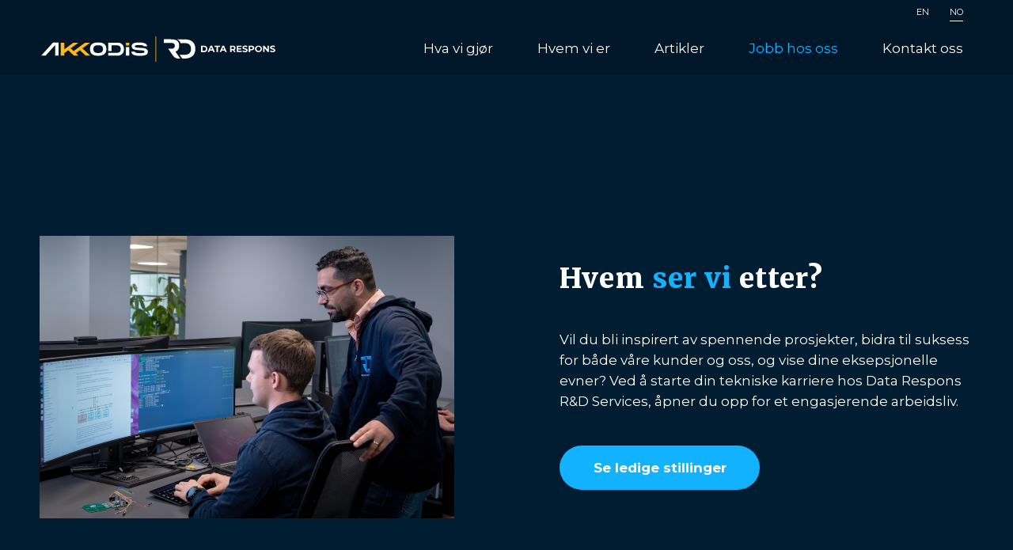

--- FILE ---
content_type: text/html; charset=UTF-8
request_url: https://rd-datarespons.no/no/jobb-hos-oss/
body_size: 14785
content:
<!DOCTYPE html>
<html lang="no-NB" class="html_stretched responsive av-preloader-disabled av-custom-lightbox  html_header_top html_logo_left html_main_nav_header html_menu_right html_custom html_header_sticky html_header_shrinking_disabled html_header_topbar_active html_mobile_menu_tablet html_header_searchicon_disabled html_content_align_center html_header_unstick_top_disabled html_header_stretch_disabled html_minimal_header html_elegant-blog html_av-overlay-full html_av-submenu-noclone html_entry_id_23 av-cookies-no-cookie-consent av-no-preview html_text_menu_active ">
<head>
<meta charset="UTF-8" />


<!-- mobile setting -->
<meta name="viewport" content="width=device-width, initial-scale=1">

<!-- Scripts/CSS and wp_head hook -->
<meta name='robots' content='index, follow, max-image-preview:large, max-snippet:-1, max-video-preview:-1' />
<link rel="alternate" href="https://rd-datarespons.no/work-with-us/" hreflang="en" />
<link rel="alternate" href="https://rd-datarespons.no/no/jobb-hos-oss/" hreflang="no" />

	<!-- This site is optimized with the Yoast SEO plugin v19.10 - https://yoast.com/wordpress/plugins/seo/ -->
	<title>Jobb hos oss - Data Respons R&amp;D Services - Er du den vi ser etter?</title>
	<meta name="description" content="Vil du bli inspirert av spennende prosjekter, bidra til suksess for både våre kunder og oss, og vise dine eksepsjonelle evner? Kontakt oss." />
	<link rel="canonical" href="https://rd-datarespons.no/no/jobb-hos-oss/" />
	<meta property="og:locale" content="en_US" />
	<meta property="og:locale:alternate" content="en_GB" />
	<meta property="og:type" content="article" />
	<meta property="og:title" content="Jobb hos oss - Data Respons R&amp;D Services - Er du den vi ser etter?" />
	<meta property="og:description" content="Vil du bli inspirert av spennende prosjekter, bidra til suksess for både våre kunder og oss, og vise dine eksepsjonelle evner?" />
	<meta property="og:url" content="https://rd-datarespons.no/no/jobb-hos-oss/" />
	<meta property="og:site_name" content="Data Respons R&amp;D Services" />
	<meta property="article:modified_time" content="2023-08-11T12:50:53+00:00" />
	<meta property="og:image" content="https://rd-datarespons.no/wp-content/uploads/2021/03/iStock-505645568-1-1-scaled.jpg" />
	<meta property="og:image:width" content="2560" />
	<meta property="og:image:height" content="1707" />
	<meta property="og:image:type" content="image/jpeg" />
	<meta name="twitter:card" content="summary_large_image" />
	<meta name="twitter:label1" content="Est. reading time" />
	<meta name="twitter:data1" content="11 minutes" />
	<script type="application/ld+json" class="yoast-schema-graph">{"@context":"https://schema.org","@graph":[{"@type":"WebPage","@id":"https://rd-datarespons.no/no/jobb-hos-oss/","url":"https://rd-datarespons.no/no/jobb-hos-oss/","name":"Jobb hos oss - Data Respons R&D Services - Er du den vi ser etter?","isPartOf":{"@id":"https://rd-datarespons.no/no/hjem/#website"},"primaryImageOfPage":{"@id":"https://rd-datarespons.no/no/jobb-hos-oss/#primaryimage"},"image":{"@id":"https://rd-datarespons.no/no/jobb-hos-oss/#primaryimage"},"thumbnailUrl":"https://rd-datarespons.no/wp-content/uploads/2022/01/dr_eq_iq2.jpg","datePublished":"2021-02-02T09:48:09+00:00","dateModified":"2023-08-11T12:50:53+00:00","description":"Vil du bli inspirert av spennende prosjekter, bidra til suksess for både våre kunder og oss, og vise dine eksepsjonelle evner? Kontakt oss.","breadcrumb":{"@id":"https://rd-datarespons.no/no/jobb-hos-oss/#breadcrumb"},"inLanguage":"no-NB","potentialAction":[{"@type":"ReadAction","target":["https://rd-datarespons.no/no/jobb-hos-oss/"]}]},{"@type":"ImageObject","inLanguage":"no-NB","@id":"https://rd-datarespons.no/no/jobb-hos-oss/#primaryimage","url":"https://rd-datarespons.no/wp-content/uploads/2022/01/dr_eq_iq2.jpg","contentUrl":"https://rd-datarespons.no/wp-content/uploads/2022/01/dr_eq_iq2.jpg","width":1081,"height":746},{"@type":"BreadcrumbList","@id":"https://rd-datarespons.no/no/jobb-hos-oss/#breadcrumb","itemListElement":[{"@type":"ListItem","position":1,"name":"Home","item":"https://rd-datarespons.no/"},{"@type":"ListItem","position":2,"name":"Jobb hos oss"}]},{"@type":"WebSite","@id":"https://rd-datarespons.no/no/hjem/#website","url":"https://rd-datarespons.no/no/hjem/","name":"Data Respons R&amp;D Services","description":"","potentialAction":[{"@type":"SearchAction","target":{"@type":"EntryPoint","urlTemplate":"https://rd-datarespons.no/no/hjem/?s={search_term_string}"},"query-input":"required name=search_term_string"}],"inLanguage":"no-NB"}]}</script>
	<!-- / Yoast SEO plugin. -->


<link rel='dns-prefetch' href='//cdnjs.cloudflare.com' />
<link rel='dns-prefetch' href='//cdn.jsdelivr.net' />
<link rel="alternate" type="application/rss+xml" title="Data Respons R&amp;D Services &raquo; Feed" href="https://rd-datarespons.no/no/feed/" />
<link rel="alternate" type="application/rss+xml" title="Data Respons R&amp;D Services &raquo; Comments Feed" href="https://rd-datarespons.no/no/comments/feed/" />

<!-- google webfont font replacement -->

			<script type='text/javascript'>

				(function() {
					
					/*	check if webfonts are disabled by user setting via cookie - or user must opt in.	*/
					var html = document.getElementsByTagName('html')[0];
					var cookie_check = html.className.indexOf('av-cookies-needs-opt-in') >= 0 || html.className.indexOf('av-cookies-can-opt-out') >= 0;
					var allow_continue = true;
					var silent_accept_cookie = html.className.indexOf('av-cookies-user-silent-accept') >= 0;

					if( cookie_check && ! silent_accept_cookie )
					{
						if( ! document.cookie.match(/aviaCookieConsent/) || html.className.indexOf('av-cookies-session-refused') >= 0 )
						{
							allow_continue = false;
						}
						else
						{
							if( ! document.cookie.match(/aviaPrivacyRefuseCookiesHideBar/) )
							{
								allow_continue = false;
							}
							else if( ! document.cookie.match(/aviaPrivacyEssentialCookiesEnabled/) )
							{
								allow_continue = false;
							}
							else if( document.cookie.match(/aviaPrivacyGoogleWebfontsDisabled/) )
							{
								allow_continue = false;
							}
						}
					}
					
					if( allow_continue )
					{
						var f = document.createElement('link');
					
						f.type 	= 'text/css';
						f.rel 	= 'stylesheet';
						f.href 	= '//fonts.googleapis.com/css?family=Montserrat';
						f.id 	= 'avia-google-webfont';

						document.getElementsByTagName('head')[0].appendChild(f);
					}
				})();
			
			</script>
			<link rel='stylesheet' id='wp-block-library-css' href='https://rd-datarespons.no/wp-includes/css/dist/block-library/style.min.css?ver=6.1.9' type='text/css' media='all' />
<link rel='stylesheet' id='classic-theme-styles-css' href='https://rd-datarespons.no/wp-includes/css/classic-themes.min.css?ver=1' type='text/css' media='all' />
<style id='global-styles-inline-css' type='text/css'>
body{--wp--preset--color--black: #000000;--wp--preset--color--cyan-bluish-gray: #abb8c3;--wp--preset--color--white: #ffffff;--wp--preset--color--pale-pink: #f78da7;--wp--preset--color--vivid-red: #cf2e2e;--wp--preset--color--luminous-vivid-orange: #ff6900;--wp--preset--color--luminous-vivid-amber: #fcb900;--wp--preset--color--light-green-cyan: #7bdcb5;--wp--preset--color--vivid-green-cyan: #00d084;--wp--preset--color--pale-cyan-blue: #8ed1fc;--wp--preset--color--vivid-cyan-blue: #0693e3;--wp--preset--color--vivid-purple: #9b51e0;--wp--preset--gradient--vivid-cyan-blue-to-vivid-purple: linear-gradient(135deg,rgba(6,147,227,1) 0%,rgb(155,81,224) 100%);--wp--preset--gradient--light-green-cyan-to-vivid-green-cyan: linear-gradient(135deg,rgb(122,220,180) 0%,rgb(0,208,130) 100%);--wp--preset--gradient--luminous-vivid-amber-to-luminous-vivid-orange: linear-gradient(135deg,rgba(252,185,0,1) 0%,rgba(255,105,0,1) 100%);--wp--preset--gradient--luminous-vivid-orange-to-vivid-red: linear-gradient(135deg,rgba(255,105,0,1) 0%,rgb(207,46,46) 100%);--wp--preset--gradient--very-light-gray-to-cyan-bluish-gray: linear-gradient(135deg,rgb(238,238,238) 0%,rgb(169,184,195) 100%);--wp--preset--gradient--cool-to-warm-spectrum: linear-gradient(135deg,rgb(74,234,220) 0%,rgb(151,120,209) 20%,rgb(207,42,186) 40%,rgb(238,44,130) 60%,rgb(251,105,98) 80%,rgb(254,248,76) 100%);--wp--preset--gradient--blush-light-purple: linear-gradient(135deg,rgb(255,206,236) 0%,rgb(152,150,240) 100%);--wp--preset--gradient--blush-bordeaux: linear-gradient(135deg,rgb(254,205,165) 0%,rgb(254,45,45) 50%,rgb(107,0,62) 100%);--wp--preset--gradient--luminous-dusk: linear-gradient(135deg,rgb(255,203,112) 0%,rgb(199,81,192) 50%,rgb(65,88,208) 100%);--wp--preset--gradient--pale-ocean: linear-gradient(135deg,rgb(255,245,203) 0%,rgb(182,227,212) 50%,rgb(51,167,181) 100%);--wp--preset--gradient--electric-grass: linear-gradient(135deg,rgb(202,248,128) 0%,rgb(113,206,126) 100%);--wp--preset--gradient--midnight: linear-gradient(135deg,rgb(2,3,129) 0%,rgb(40,116,252) 100%);--wp--preset--duotone--dark-grayscale: url('#wp-duotone-dark-grayscale');--wp--preset--duotone--grayscale: url('#wp-duotone-grayscale');--wp--preset--duotone--purple-yellow: url('#wp-duotone-purple-yellow');--wp--preset--duotone--blue-red: url('#wp-duotone-blue-red');--wp--preset--duotone--midnight: url('#wp-duotone-midnight');--wp--preset--duotone--magenta-yellow: url('#wp-duotone-magenta-yellow');--wp--preset--duotone--purple-green: url('#wp-duotone-purple-green');--wp--preset--duotone--blue-orange: url('#wp-duotone-blue-orange');--wp--preset--font-size--small: 13px;--wp--preset--font-size--medium: 20px;--wp--preset--font-size--large: 36px;--wp--preset--font-size--x-large: 42px;--wp--preset--spacing--20: 0.44rem;--wp--preset--spacing--30: 0.67rem;--wp--preset--spacing--40: 1rem;--wp--preset--spacing--50: 1.5rem;--wp--preset--spacing--60: 2.25rem;--wp--preset--spacing--70: 3.38rem;--wp--preset--spacing--80: 5.06rem;}:where(.is-layout-flex){gap: 0.5em;}body .is-layout-flow > .alignleft{float: left;margin-inline-start: 0;margin-inline-end: 2em;}body .is-layout-flow > .alignright{float: right;margin-inline-start: 2em;margin-inline-end: 0;}body .is-layout-flow > .aligncenter{margin-left: auto !important;margin-right: auto !important;}body .is-layout-constrained > .alignleft{float: left;margin-inline-start: 0;margin-inline-end: 2em;}body .is-layout-constrained > .alignright{float: right;margin-inline-start: 2em;margin-inline-end: 0;}body .is-layout-constrained > .aligncenter{margin-left: auto !important;margin-right: auto !important;}body .is-layout-constrained > :where(:not(.alignleft):not(.alignright):not(.alignfull)){max-width: var(--wp--style--global--content-size);margin-left: auto !important;margin-right: auto !important;}body .is-layout-constrained > .alignwide{max-width: var(--wp--style--global--wide-size);}body .is-layout-flex{display: flex;}body .is-layout-flex{flex-wrap: wrap;align-items: center;}body .is-layout-flex > *{margin: 0;}:where(.wp-block-columns.is-layout-flex){gap: 2em;}.has-black-color{color: var(--wp--preset--color--black) !important;}.has-cyan-bluish-gray-color{color: var(--wp--preset--color--cyan-bluish-gray) !important;}.has-white-color{color: var(--wp--preset--color--white) !important;}.has-pale-pink-color{color: var(--wp--preset--color--pale-pink) !important;}.has-vivid-red-color{color: var(--wp--preset--color--vivid-red) !important;}.has-luminous-vivid-orange-color{color: var(--wp--preset--color--luminous-vivid-orange) !important;}.has-luminous-vivid-amber-color{color: var(--wp--preset--color--luminous-vivid-amber) !important;}.has-light-green-cyan-color{color: var(--wp--preset--color--light-green-cyan) !important;}.has-vivid-green-cyan-color{color: var(--wp--preset--color--vivid-green-cyan) !important;}.has-pale-cyan-blue-color{color: var(--wp--preset--color--pale-cyan-blue) !important;}.has-vivid-cyan-blue-color{color: var(--wp--preset--color--vivid-cyan-blue) !important;}.has-vivid-purple-color{color: var(--wp--preset--color--vivid-purple) !important;}.has-black-background-color{background-color: var(--wp--preset--color--black) !important;}.has-cyan-bluish-gray-background-color{background-color: var(--wp--preset--color--cyan-bluish-gray) !important;}.has-white-background-color{background-color: var(--wp--preset--color--white) !important;}.has-pale-pink-background-color{background-color: var(--wp--preset--color--pale-pink) !important;}.has-vivid-red-background-color{background-color: var(--wp--preset--color--vivid-red) !important;}.has-luminous-vivid-orange-background-color{background-color: var(--wp--preset--color--luminous-vivid-orange) !important;}.has-luminous-vivid-amber-background-color{background-color: var(--wp--preset--color--luminous-vivid-amber) !important;}.has-light-green-cyan-background-color{background-color: var(--wp--preset--color--light-green-cyan) !important;}.has-vivid-green-cyan-background-color{background-color: var(--wp--preset--color--vivid-green-cyan) !important;}.has-pale-cyan-blue-background-color{background-color: var(--wp--preset--color--pale-cyan-blue) !important;}.has-vivid-cyan-blue-background-color{background-color: var(--wp--preset--color--vivid-cyan-blue) !important;}.has-vivid-purple-background-color{background-color: var(--wp--preset--color--vivid-purple) !important;}.has-black-border-color{border-color: var(--wp--preset--color--black) !important;}.has-cyan-bluish-gray-border-color{border-color: var(--wp--preset--color--cyan-bluish-gray) !important;}.has-white-border-color{border-color: var(--wp--preset--color--white) !important;}.has-pale-pink-border-color{border-color: var(--wp--preset--color--pale-pink) !important;}.has-vivid-red-border-color{border-color: var(--wp--preset--color--vivid-red) !important;}.has-luminous-vivid-orange-border-color{border-color: var(--wp--preset--color--luminous-vivid-orange) !important;}.has-luminous-vivid-amber-border-color{border-color: var(--wp--preset--color--luminous-vivid-amber) !important;}.has-light-green-cyan-border-color{border-color: var(--wp--preset--color--light-green-cyan) !important;}.has-vivid-green-cyan-border-color{border-color: var(--wp--preset--color--vivid-green-cyan) !important;}.has-pale-cyan-blue-border-color{border-color: var(--wp--preset--color--pale-cyan-blue) !important;}.has-vivid-cyan-blue-border-color{border-color: var(--wp--preset--color--vivid-cyan-blue) !important;}.has-vivid-purple-border-color{border-color: var(--wp--preset--color--vivid-purple) !important;}.has-vivid-cyan-blue-to-vivid-purple-gradient-background{background: var(--wp--preset--gradient--vivid-cyan-blue-to-vivid-purple) !important;}.has-light-green-cyan-to-vivid-green-cyan-gradient-background{background: var(--wp--preset--gradient--light-green-cyan-to-vivid-green-cyan) !important;}.has-luminous-vivid-amber-to-luminous-vivid-orange-gradient-background{background: var(--wp--preset--gradient--luminous-vivid-amber-to-luminous-vivid-orange) !important;}.has-luminous-vivid-orange-to-vivid-red-gradient-background{background: var(--wp--preset--gradient--luminous-vivid-orange-to-vivid-red) !important;}.has-very-light-gray-to-cyan-bluish-gray-gradient-background{background: var(--wp--preset--gradient--very-light-gray-to-cyan-bluish-gray) !important;}.has-cool-to-warm-spectrum-gradient-background{background: var(--wp--preset--gradient--cool-to-warm-spectrum) !important;}.has-blush-light-purple-gradient-background{background: var(--wp--preset--gradient--blush-light-purple) !important;}.has-blush-bordeaux-gradient-background{background: var(--wp--preset--gradient--blush-bordeaux) !important;}.has-luminous-dusk-gradient-background{background: var(--wp--preset--gradient--luminous-dusk) !important;}.has-pale-ocean-gradient-background{background: var(--wp--preset--gradient--pale-ocean) !important;}.has-electric-grass-gradient-background{background: var(--wp--preset--gradient--electric-grass) !important;}.has-midnight-gradient-background{background: var(--wp--preset--gradient--midnight) !important;}.has-small-font-size{font-size: var(--wp--preset--font-size--small) !important;}.has-medium-font-size{font-size: var(--wp--preset--font-size--medium) !important;}.has-large-font-size{font-size: var(--wp--preset--font-size--large) !important;}.has-x-large-font-size{font-size: var(--wp--preset--font-size--x-large) !important;}
.wp-block-navigation a:where(:not(.wp-element-button)){color: inherit;}
:where(.wp-block-columns.is-layout-flex){gap: 2em;}
.wp-block-pullquote{font-size: 1.5em;line-height: 1.6;}
</style>
<link rel='stylesheet' id='mediaelement-css' href='https://rd-datarespons.no/wp-includes/js/mediaelement/mediaelementplayer-legacy.min.css?ver=4.2.17' type='text/css' media='all' />
<link rel='stylesheet' id='wp-mediaelement-css' href='https://rd-datarespons.no/wp-includes/js/mediaelement/wp-mediaelement.min.css?ver=6.1.9' type='text/css' media='all' />
<link rel='stylesheet' id='avia-merged-styles-css' href='https://rd-datarespons.no/wp-content/uploads/dynamic_avia/avia-merged-styles-55aa29df9dff9445fe6db0b5bc637df7---6628cdcc2a425.css' type='text/css' media='all' />
<link rel='stylesheet' id='nyg-slick-style-css' href='//cdnjs.cloudflare.com/ajax/libs/slick-carousel/1.5.9/slick.css?ver=6.1.9' type='text/css' media='all' />
<link rel='stylesheet' id='nyg-slick-theme-style-css' href='//cdnjs.cloudflare.com/ajax/libs/slick-carousel/1.5.9/slick-theme.css?ver=6.1.9' type='text/css' media='all' />
<link rel='stylesheet' id='nyg-fancybox-style-css' href='//cdn.jsdelivr.net/gh/fancyapps/fancybox@3.5.7/dist/jquery.fancybox.min.css?ver=6.1.9' type='text/css' media='all' />
<link rel='stylesheet' id='nyg-base-style-css' href='https://rd-datarespons.no/wp-content/themes/nyg-enfold-child/css/base.min.css?ver=6.1.9' type='text/css' media='all' />
<script type='text/javascript' src='https://rd-datarespons.no/wp-includes/js/jquery/jquery.min.js?ver=3.6.1' id='jquery-core-js'></script>
<script type='text/javascript' src='https://rd-datarespons.no/wp-includes/js/jquery/jquery-migrate.min.js?ver=3.3.2' id='jquery-migrate-js'></script>
<link rel="https://api.w.org/" href="https://rd-datarespons.no/wp-json/" /><link rel="alternate" type="application/json" href="https://rd-datarespons.no/wp-json/wp/v2/pages/23" /><link rel="EditURI" type="application/rsd+xml" title="RSD" href="https://rd-datarespons.no/xmlrpc.php?rsd" />
<link rel="wlwmanifest" type="application/wlwmanifest+xml" href="https://rd-datarespons.no/wp-includes/wlwmanifest.xml" />
<meta name="generator" content="WordPress 6.1.9" />
<link rel='shortlink' href='https://rd-datarespons.no/?p=23' />
<link rel="alternate" type="application/json+oembed" href="https://rd-datarespons.no/wp-json/oembed/1.0/embed?url=https%3A%2F%2Frd-datarespons.no%2Fno%2Fjobb-hos-oss%2F" />
<link rel="alternate" type="text/xml+oembed" href="https://rd-datarespons.no/wp-json/oembed/1.0/embed?url=https%3A%2F%2Frd-datarespons.no%2Fno%2Fjobb-hos-oss%2F&#038;format=xml" />
<!-- Google Tag Manager -->
<script>(function(w,d,s,l,i){w[l]=w[l]||[];w[l].push({'gtm.start':
new Date().getTime(),event:'gtm.js'});var f=d.getElementsByTagName(s)[0],
j=d.createElement(s),dl=l!='dataLayer'?'&l='+l:'';j.async=true;j.src=
'https://www.googletagmanager.com/gtm.js?id='+i+dl;f.parentNode.insertBefore(j,f);
})(window,document,'script','dataLayer','GTM-M6BRTSC');</script>
<!-- End Google Tag Manager --><link rel="profile" href="http://gmpg.org/xfn/11" />
<link rel="alternate" type="application/rss+xml" title="Data Respons R&amp;D Services RSS2 Feed" href="https://rd-datarespons.no/no/feed/" />
<link rel="pingback" href="https://rd-datarespons.no/xmlrpc.php" />

<style type='text/css' media='screen'>
 #top #header_main > .container, #top #header_main > .container .main_menu  .av-main-nav > li > a, #top #header_main #menu-item-shop .cart_dropdown_link{ height:90px; line-height: 90px; }
 .html_top_nav_header .av-logo-container{ height:90px;  }
 .html_header_top.html_header_sticky #top #wrap_all #main{ padding-top:118px; } 
</style>
<!--[if lt IE 9]><script src="https://rd-datarespons.no/wp-content/themes/enfold/js/html5shiv.js"></script><![endif]-->
<link rel="icon" href="https://rd-datarespons.no/wp-content/uploads/2021/03/favicon-datarespons.png" type="image/png">

<!-- To speed up the rendering and to display the site as fast as possible to the user we include some styles and scripts for above the fold content inline -->
<script type="text/javascript">'use strict';var avia_is_mobile=!1;if(/Android|webOS|iPhone|iPad|iPod|BlackBerry|IEMobile|Opera Mini/i.test(navigator.userAgent)&&'ontouchstart' in document.documentElement){avia_is_mobile=!0;document.documentElement.className+=' avia_mobile '}
else{document.documentElement.className+=' avia_desktop '};document.documentElement.className+=' js_active ';(function(){var e=['-webkit-','-moz-','-ms-',''],n='';for(var t in e){if(e[t]+'transform' in document.documentElement.style){document.documentElement.className+=' avia_transform ';n=e[t]+'transform'};if(e[t]+'perspective' in document.documentElement.style)document.documentElement.className+=' avia_transform3d '};if(typeof document.getElementsByClassName=='function'&&typeof document.documentElement.getBoundingClientRect=='function'&&avia_is_mobile==!1){if(n&&window.innerHeight>0){setTimeout(function(){var e=0,o={},a=0,t=document.getElementsByClassName('av-parallax'),i=window.pageYOffset||document.documentElement.scrollTop;for(e=0;e<t.length;e++){t[e].style.top='0px';o=t[e].getBoundingClientRect();a=Math.ceil((window.innerHeight+i-o.top)*0.3);t[e].style[n]='translate(0px, '+a+'px)';t[e].style.top='auto';t[e].className+=' enabled-parallax '}},50)}}})();</script><style type='text/css'>
@font-face {font-family: 'entypo-fontello'; font-weight: normal; font-style: normal; font-display: auto;
src: url('https://rd-datarespons.no/wp-content/themes/enfold/config-templatebuilder/avia-template-builder/assets/fonts/entypo-fontello.woff2') format('woff2'),
url('https://rd-datarespons.no/wp-content/themes/enfold/config-templatebuilder/avia-template-builder/assets/fonts/entypo-fontello.woff') format('woff'),
url('https://rd-datarespons.no/wp-content/themes/enfold/config-templatebuilder/avia-template-builder/assets/fonts/entypo-fontello.ttf') format('truetype'), 
url('https://rd-datarespons.no/wp-content/themes/enfold/config-templatebuilder/avia-template-builder/assets/fonts/entypo-fontello.svg#entypo-fontello') format('svg'),
url('https://rd-datarespons.no/wp-content/themes/enfold/config-templatebuilder/avia-template-builder/assets/fonts/entypo-fontello.eot'),
url('https://rd-datarespons.no/wp-content/themes/enfold/config-templatebuilder/avia-template-builder/assets/fonts/entypo-fontello.eot?#iefix') format('embedded-opentype');
} #top .avia-font-entypo-fontello, body .avia-font-entypo-fontello, html body [data-av_iconfont='entypo-fontello']:before{ font-family: 'entypo-fontello'; }
</style>

<!--
Debugging Info for Theme support: 

Theme: Enfold
Version: 4.7.6.4
Installed: enfold
AviaFramework Version: 5.0
AviaBuilder Version: 4.7.6.4
aviaElementManager Version: 1.0.1
- - - - - - - - - - -
ChildTheme: NYG Enfold Child
ChildTheme Version: 3.3.0
ChildTheme Installed: enfold

ML:128-PU:53-PLA:7
WP:6.1.9
Compress: CSS:all theme files - JS:all theme files
Updates: disabled
PLAu:5
-->
</head>




<body id="top" class="page-template-default page page-id-23  rtl_columns stretched montserrat" itemscope="itemscope" itemtype="https://schema.org/WebPage" >

	<!-- Google Tag Manager (noscript) -->
<noscript><iframe src="https://www.googletagmanager.com/ns.html?id=GTM-M6BRTSC"
height="0" width="0" style="display:none;visibility:hidden"></iframe></noscript>
<!-- End Google Tag Manager (noscript) --><svg xmlns="http://www.w3.org/2000/svg" viewBox="0 0 0 0" width="0" height="0" focusable="false" role="none" style="visibility: hidden; position: absolute; left: -9999px; overflow: hidden;" ><defs><filter id="wp-duotone-dark-grayscale"><feColorMatrix color-interpolation-filters="sRGB" type="matrix" values=" .299 .587 .114 0 0 .299 .587 .114 0 0 .299 .587 .114 0 0 .299 .587 .114 0 0 " /><feComponentTransfer color-interpolation-filters="sRGB" ><feFuncR type="table" tableValues="0 0.49803921568627" /><feFuncG type="table" tableValues="0 0.49803921568627" /><feFuncB type="table" tableValues="0 0.49803921568627" /><feFuncA type="table" tableValues="1 1" /></feComponentTransfer><feComposite in2="SourceGraphic" operator="in" /></filter></defs></svg><svg xmlns="http://www.w3.org/2000/svg" viewBox="0 0 0 0" width="0" height="0" focusable="false" role="none" style="visibility: hidden; position: absolute; left: -9999px; overflow: hidden;" ><defs><filter id="wp-duotone-grayscale"><feColorMatrix color-interpolation-filters="sRGB" type="matrix" values=" .299 .587 .114 0 0 .299 .587 .114 0 0 .299 .587 .114 0 0 .299 .587 .114 0 0 " /><feComponentTransfer color-interpolation-filters="sRGB" ><feFuncR type="table" tableValues="0 1" /><feFuncG type="table" tableValues="0 1" /><feFuncB type="table" tableValues="0 1" /><feFuncA type="table" tableValues="1 1" /></feComponentTransfer><feComposite in2="SourceGraphic" operator="in" /></filter></defs></svg><svg xmlns="http://www.w3.org/2000/svg" viewBox="0 0 0 0" width="0" height="0" focusable="false" role="none" style="visibility: hidden; position: absolute; left: -9999px; overflow: hidden;" ><defs><filter id="wp-duotone-purple-yellow"><feColorMatrix color-interpolation-filters="sRGB" type="matrix" values=" .299 .587 .114 0 0 .299 .587 .114 0 0 .299 .587 .114 0 0 .299 .587 .114 0 0 " /><feComponentTransfer color-interpolation-filters="sRGB" ><feFuncR type="table" tableValues="0.54901960784314 0.98823529411765" /><feFuncG type="table" tableValues="0 1" /><feFuncB type="table" tableValues="0.71764705882353 0.25490196078431" /><feFuncA type="table" tableValues="1 1" /></feComponentTransfer><feComposite in2="SourceGraphic" operator="in" /></filter></defs></svg><svg xmlns="http://www.w3.org/2000/svg" viewBox="0 0 0 0" width="0" height="0" focusable="false" role="none" style="visibility: hidden; position: absolute; left: -9999px; overflow: hidden;" ><defs><filter id="wp-duotone-blue-red"><feColorMatrix color-interpolation-filters="sRGB" type="matrix" values=" .299 .587 .114 0 0 .299 .587 .114 0 0 .299 .587 .114 0 0 .299 .587 .114 0 0 " /><feComponentTransfer color-interpolation-filters="sRGB" ><feFuncR type="table" tableValues="0 1" /><feFuncG type="table" tableValues="0 0.27843137254902" /><feFuncB type="table" tableValues="0.5921568627451 0.27843137254902" /><feFuncA type="table" tableValues="1 1" /></feComponentTransfer><feComposite in2="SourceGraphic" operator="in" /></filter></defs></svg><svg xmlns="http://www.w3.org/2000/svg" viewBox="0 0 0 0" width="0" height="0" focusable="false" role="none" style="visibility: hidden; position: absolute; left: -9999px; overflow: hidden;" ><defs><filter id="wp-duotone-midnight"><feColorMatrix color-interpolation-filters="sRGB" type="matrix" values=" .299 .587 .114 0 0 .299 .587 .114 0 0 .299 .587 .114 0 0 .299 .587 .114 0 0 " /><feComponentTransfer color-interpolation-filters="sRGB" ><feFuncR type="table" tableValues="0 0" /><feFuncG type="table" tableValues="0 0.64705882352941" /><feFuncB type="table" tableValues="0 1" /><feFuncA type="table" tableValues="1 1" /></feComponentTransfer><feComposite in2="SourceGraphic" operator="in" /></filter></defs></svg><svg xmlns="http://www.w3.org/2000/svg" viewBox="0 0 0 0" width="0" height="0" focusable="false" role="none" style="visibility: hidden; position: absolute; left: -9999px; overflow: hidden;" ><defs><filter id="wp-duotone-magenta-yellow"><feColorMatrix color-interpolation-filters="sRGB" type="matrix" values=" .299 .587 .114 0 0 .299 .587 .114 0 0 .299 .587 .114 0 0 .299 .587 .114 0 0 " /><feComponentTransfer color-interpolation-filters="sRGB" ><feFuncR type="table" tableValues="0.78039215686275 1" /><feFuncG type="table" tableValues="0 0.94901960784314" /><feFuncB type="table" tableValues="0.35294117647059 0.47058823529412" /><feFuncA type="table" tableValues="1 1" /></feComponentTransfer><feComposite in2="SourceGraphic" operator="in" /></filter></defs></svg><svg xmlns="http://www.w3.org/2000/svg" viewBox="0 0 0 0" width="0" height="0" focusable="false" role="none" style="visibility: hidden; position: absolute; left: -9999px; overflow: hidden;" ><defs><filter id="wp-duotone-purple-green"><feColorMatrix color-interpolation-filters="sRGB" type="matrix" values=" .299 .587 .114 0 0 .299 .587 .114 0 0 .299 .587 .114 0 0 .299 .587 .114 0 0 " /><feComponentTransfer color-interpolation-filters="sRGB" ><feFuncR type="table" tableValues="0.65098039215686 0.40392156862745" /><feFuncG type="table" tableValues="0 1" /><feFuncB type="table" tableValues="0.44705882352941 0.4" /><feFuncA type="table" tableValues="1 1" /></feComponentTransfer><feComposite in2="SourceGraphic" operator="in" /></filter></defs></svg><svg xmlns="http://www.w3.org/2000/svg" viewBox="0 0 0 0" width="0" height="0" focusable="false" role="none" style="visibility: hidden; position: absolute; left: -9999px; overflow: hidden;" ><defs><filter id="wp-duotone-blue-orange"><feColorMatrix color-interpolation-filters="sRGB" type="matrix" values=" .299 .587 .114 0 0 .299 .587 .114 0 0 .299 .587 .114 0 0 .299 .587 .114 0 0 " /><feComponentTransfer color-interpolation-filters="sRGB" ><feFuncR type="table" tableValues="0.098039215686275 1" /><feFuncG type="table" tableValues="0 0.66274509803922" /><feFuncB type="table" tableValues="0.84705882352941 0.41960784313725" /><feFuncA type="table" tableValues="1 1" /></feComponentTransfer><feComposite in2="SourceGraphic" operator="in" /></filter></defs></svg>
	<div id='wrap_all'>

	
<header id='header' class='all_colors header_color dark_bg_color  av_header_top av_logo_left av_main_nav_header av_menu_right av_custom av_header_sticky av_header_shrinking_disabled av_header_stretch_disabled av_mobile_menu_tablet av_header_searchicon_disabled av_header_unstick_top_disabled av_minimal_header av_bottom_nav_disabled  av_header_border_disabled'  role="banner" itemscope="itemscope" itemtype="https://schema.org/WPHeader" >

		<div id='header_meta' class='container_wrap container_wrap_meta  av_secondary_right av_extra_header_active av_entry_id_23'>
		
			      <div class='container'>
			      <nav class='sub_menu'  role="navigation" itemscope="itemscope" itemtype="https://schema.org/SiteNavigationElement" ><ul id="avia2-menu" class="menu"><li id="menu-item-3101-en" class="lang-item lang-item-37 lang-item-en lang-item-first menu-item menu-item-type-custom menu-item-object-custom menu-item-3101-en"><a href="https://rd-datarespons.no/work-with-us/" hreflang="en-GB" lang="en-GB">EN</a></li>
<li id="menu-item-3101-no" class="lang-item lang-item-23 lang-item-no current-lang menu-item menu-item-type-custom menu-item-object-custom menu-item-3101-no"><a href="https://rd-datarespons.no/no/jobb-hos-oss/" hreflang="no-NB" lang="no-NB">NO</a></li>
</ul></nav>			      </div>
		</div>

		<div  id='header_main' class='container_wrap container_wrap_logo'>
	
        <div class='container av-logo-container'><div class='inner-container'><span class='logo'><a href='https://rd-datarespons.no/no/hjem/'><img height="100" width="300" src='https://rd-datarespons.no/wp-content/uploads/2024/04/RD-Akkodis-logo_bigger.svg' alt='Data Respons R&amp;D Services' title='' /></a></span><nav class='main_menu' data-selectname='Select a page'  role="navigation" itemscope="itemscope" itemtype="https://schema.org/SiteNavigationElement" ><div class="avia-menu av-main-nav-wrap"><ul id="avia-menu" class="menu av-main-nav"><li id="menu-item-37" class="menu-item menu-item-type-post_type menu-item-object-page menu-item-top-level menu-item-top-level-1"><a href="https://rd-datarespons.no/no/hva-vi-gjor/" itemprop="url"><span class="avia-bullet"></span><span class="avia-menu-text">Hva vi gjør</span><span class="avia-menu-fx"><span class="avia-arrow-wrap"><span class="avia-arrow"></span></span></span></a></li>
<li id="menu-item-36" class="menu-item menu-item-type-post_type menu-item-object-page menu-item-top-level menu-item-top-level-2"><a href="https://rd-datarespons.no/no/hvem-vi-er/" itemprop="url"><span class="avia-bullet"></span><span class="avia-menu-text">Hvem vi er</span><span class="avia-menu-fx"><span class="avia-arrow-wrap"><span class="avia-arrow"></span></span></span></a></li>
<li id="menu-item-901" class="menu-item menu-item-type-post_type menu-item-object-page menu-item-mega-parent  menu-item-top-level menu-item-top-level-3"><a href="https://rd-datarespons.no/no/artikler/" itemprop="url"><span class="avia-bullet"></span><span class="avia-menu-text">Artikler</span><span class="avia-menu-fx"><span class="avia-arrow-wrap"><span class="avia-arrow"></span></span></span></a></li>
<li id="menu-item-34" class="menu-item menu-item-type-post_type menu-item-object-page current-menu-item page_item page-item-23 current_page_item menu-item-top-level menu-item-top-level-4"><a href="https://rd-datarespons.no/no/jobb-hos-oss/" itemprop="url"><span class="avia-bullet"></span><span class="avia-menu-text">Jobb hos oss</span><span class="avia-menu-fx"><span class="avia-arrow-wrap"><span class="avia-arrow"></span></span></span></a></li>
<li id="menu-item-33" class="last-menu menu-item menu-item-type-post_type menu-item-object-page menu-item-top-level menu-item-top-level-5"><a href="https://rd-datarespons.no/no/kontakt-oss/" itemprop="url"><span class="avia-bullet"></span><span class="avia-menu-text">Kontakt oss</span><span class="avia-menu-fx"><span class="avia-arrow-wrap"><span class="avia-arrow"></span></span></span></a></li>
<li id="menu-item-3170-en" class="lang-item lang-item-37 lang-item-en lang-item-first menu-item menu-item-type-custom menu-item-object-custom menu-item-top-level menu-item-top-level-6"><a href="https://rd-datarespons.no/work-with-us/" itemprop="url"><span class="avia-bullet"></span><span class="avia-menu-text">EN</span><span class="avia-menu-fx"><span class="avia-arrow-wrap"><span class="avia-arrow"></span></span></span></a></li>
<li id="menu-item-3170-no" class="lang-item lang-item-23 lang-item-no current-lang menu-item menu-item-type-custom menu-item-object-custom menu-item-top-level menu-item-top-level-7"><a href="https://rd-datarespons.no/no/jobb-hos-oss/" itemprop="url"><span class="avia-bullet"></span><span class="avia-menu-text">NO</span><span class="avia-menu-fx"><span class="avia-arrow-wrap"><span class="avia-arrow"></span></span></span></a></li>
<li class="av-burger-menu-main menu-item-avia-special ">
	        			<a href="#" aria-label="Menu" aria-hidden="false">
							<span class="av-hamburger av-hamburger--spin av-js-hamburger">
								<span class="av-hamburger-box">
						          <span class="av-hamburger-inner"></span>
						          <strong>Menu</strong>
								</span>
							</span>
							<span class="avia_hidden_link_text">Menu</span>
						</a>
	        		   </li></ul></div></nav></div> </div> 
		<!-- end container_wrap-->
		</div>
		<div class='header_bg'></div>

<!-- end header -->
</header>
		
	<div id='main' class='all_colors' data-scroll-offset='88'>

	<div id='av_section_1'  class='avia-section main_color avia-section-huge avia-no-border-styling  avia-bg-style-scroll  avia-builder-el-0  el_before_av_section  avia-builder-el-first  om-oss-section invalid-custom-class-found  container_wrap fullsize' style='background-color: #011d32;  '  ><div class='container' ><main  role="main" itemprop="mainContentOfPage"  class='template-page content  av-content-full alpha units'><div class='post-entry post-entry-type-page post-entry-23'><div class='entry-content-wrapper clearfix'>

<div class='flex_column_table av-equal-height-column-flextable av-break-at-tablet-flextable' ><div class="flex_column av_one_half  av-break-at-tablet flex_column_table_cell av-equal-height-column av-align-middle av-zero-column-padding first  avia-builder-el-1  el_before_av_one_half  avia-builder-el-first  " style='border-radius:0px; '><div  class='avia-image-container  av-styling-no-styling    avia-builder-el-2  avia-builder-el-no-sibling  avia-align-center '  itemprop="image" itemscope="itemscope" itemtype="https://schema.org/ImageObject"  ><div class='avia-image-container-inner'><div class='avia-image-overlay-wrap'><img decoding="async" class='wp-image-3790 avia-img-lazy-loading-not-3790 avia_image' src="https://rd-datarespons.no/wp-content/uploads/2023/08/Data_Respons_032-1030x702.jpg" alt='' title='Data Respons' height="702" width="1030"  itemprop="thumbnailUrl" srcset="https://rd-datarespons.no/wp-content/uploads/2023/08/Data_Respons_032-1030x702.jpg 1030w, https://rd-datarespons.no/wp-content/uploads/2023/08/Data_Respons_032-300x205.jpg 300w, https://rd-datarespons.no/wp-content/uploads/2023/08/Data_Respons_032-768x524.jpg 768w, https://rd-datarespons.no/wp-content/uploads/2023/08/Data_Respons_032-705x481.jpg 705w, https://rd-datarespons.no/wp-content/uploads/2023/08/Data_Respons_032.jpg 1200w" sizes="(max-width: 1030px) 100vw, 1030px" /></div></div></div></div><div class='av-flex-placeholder'></div><div class="flex_column av_one_half  av-break-at-tablet flex_column_table_cell av-equal-height-column av-align-middle av-zero-column-padding   avia-builder-el-3  el_after_av_one_half  avia-builder-el-last  " style='border-radius:0px; '><div  style='padding-bottom:25px; ' class='av-special-heading av-special-heading-h2  blockquote modern-quote  avia-builder-el-4  el_before_av_textblock  avia-builder-el-first  heading-common '><h2 class='av-special-heading-tag '  itemprop="headline"  >Hvem <span>ser vi</span> etter?</h2><div class='special-heading-border'><div class='special-heading-inner-border' ></div></div></div>

<section class="av_textblock_section "  itemscope="itemscope" itemtype="https://schema.org/CreativeWork" ><div class='avia_textblock  av_inherit_color  av-small-font-size-overwrite av-small-font-size-17 av-mini-font-size-overwrite av-mini-font-size-17'  style='font-size:17px; color:#ffffff; '  itemprop="text" ><p>Vil du bli inspirert av spennende prosjekter, bidra til suksess for både våre kunder og oss, og vise dine eksepsjonelle evner? Ved å starte din tekniske karriere hos Data Respons R&#038;D Services, åpner du opp for et engasjerende arbeidsliv.</p>
</div></section>

<div  style='height:25px' class='hr hr-invisible   avia-builder-el-6  el_after_av_textblock  el_before_av_button '><span class='hr-inner ' ><span class='hr-inner-style'></span></span></div>

<div  class='avia-button-wrap avia-button-left  avia-builder-el-7  el_after_av_hr  avia-builder-el-last  common-button single-button' ><a href='https://rd-datarespons.no/jobb-hos-oss/#ledige-stillinger'  class='avia-button  avia-color-theme-color   avia-icon_select-no avia-size-small avia-position-left '   ><span class='avia_iconbox_title' >Se ledige stillinger</span></a></div></div></div><!--close column table wrapper. Autoclose: 1 --></div></div></main><!-- close content main element --></div></div><div id='av_section_2'  class='avia-section main_color avia-section-huge avia-no-border-styling  avia-bg-style-scroll  avia-builder-el-8  el_after_av_section  el_before_av_section  om-oss-section dshape-left  container_wrap fullsize' style='background-color: #ffffff;  '  ><div class='container' ><div class='template-page content  av-content-full alpha units'><div class='post-entry post-entry-type-page post-entry-23'><div class='entry-content-wrapper clearfix'>

<div class="flex_column av_one_half  flex_column_div av-zero-column-padding first  avia-builder-el-9  el_before_av_one_half  avia-builder-el-first  " style='border-radius:0px; '><div  style='padding-bottom:25px; color:#000000;' class='av-special-heading av-special-heading-h2 custom-color-heading blockquote modern-quote  avia-builder-el-10  el_before_av_textblock  avia-builder-el-first  heading-common '><h2 class='av-special-heading-tag '  itemprop="headline"  >Lærerikt og <span>sosialt</span></h2><div class='special-heading-border'><div class='special-heading-inner-border' style='border-color:#000000'></div></div></div>

<section class="av_textblock_section "  itemscope="itemscope" itemtype="https://schema.org/CreativeWork" ><div class='avia_textblock  av_inherit_color  av-small-font-size-overwrite av-small-font-size-17 av-mini-font-size-overwrite av-mini-font-size-17'  style='font-size:17px; color:#000000; '  itemprop="text" ><p>Folk jobber best når de er i et miljø hvor de trives. Selv om vi stiller høye krav til våre ansatte, forventer vi ikke at unge, nyutdannede mennesker skal vite alt. Derfor får alle nyansatte hos oss i Data Respons R&#038;D Services sin egen mentor. Dette gir en trygg grunn for å kunne holde fokus på det faglige og fortsette å utvikle seg.</p>
<p>Data Respons R&#038;D Services er et sted der de ansatte ønsker å bli værende. Kanskje skyldes det kombinasjonen av de faglige utfordringene, tilliten de får og de mange sosiale aktivitetene. Uansett – vi er stolte av å ha et sosialt, lærerikt og morsomt miljø som inkluderer et mangfold av forskjellige mennesker.</p>
<p>Hos oss finner du dedikerte ansatte med spisskompetanse innen sine respektive fagfelt. Sterke hver for seg, men de store effektene realiseres best når vi kombinerer kunnskapen som et team.</p>
</div></section>

<div  style='height:25px' class='hr hr-invisible   avia-builder-el-12  el_after_av_textblock  avia-builder-el-last '><span class='hr-inner ' ><span class='hr-inner-style'></span></span></div></div><div class="flex_column av_one_half  flex_column_div av-zero-column-padding   avia-builder-el-13  el_after_av_one_half  avia-builder-el-last  " style='border-radius:0px; '><div  class='avia-image-container  av-styling-no-styling    avia-builder-el-14  avia-builder-el-no-sibling  avia-align-center '  itemprop="image" itemscope="itemscope" itemtype="https://schema.org/ImageObject"  ><div class='avia-image-container-inner'><div class='avia-image-overlay-wrap'><img decoding="async" class='wp-image-3788 avia-img-lazy-loading-not-3788 avia_image' src="https://rd-datarespons.no/wp-content/uploads/2023/08/Stoltz.jpg" alt='' title='Stoltz' height="757" width="900"  itemprop="thumbnailUrl" srcset="https://rd-datarespons.no/wp-content/uploads/2023/08/Stoltz.jpg 900w, https://rd-datarespons.no/wp-content/uploads/2023/08/Stoltz-300x252.jpg 300w, https://rd-datarespons.no/wp-content/uploads/2023/08/Stoltz-768x646.jpg 768w, https://rd-datarespons.no/wp-content/uploads/2023/08/Stoltz-705x593.jpg 705w" sizes="(max-width: 900px) 100vw, 900px" /></div></div></div></div></div></div></div><!-- close content main div --></div></div><div id='av_section_3'  class='avia-section main_color avia-section-small avia-no-border-styling  avia-bg-style-scroll  avia-builder-el-15  el_after_av_section  el_before_av_section  hvemvier-section  container_wrap fullsize' style=' margin-top:2%; margin-bottom:0; '  ><div class='container' ><div class='template-page content  av-content-full alpha units'><div class='post-entry post-entry-type-page post-entry-23'><div class='entry-content-wrapper clearfix'>
<div  style='padding-bottom:40px; color:#ffffff;' class='av-special-heading av-special-heading-h2 custom-color-heading blockquote modern-quote modern-centered  avia-builder-el-16  el_before_av_one_fourth  avia-builder-el-first  heading-common '><h2 class='av-special-heading-tag '  itemprop="headline"  >Hvem vi er</h2><div class='special-heading-border'><div class='special-heading-inner-border' style='border-color:#ffffff'></div></div></div>

<div class="flex_column av_one_fourth  flex_column_div av-zero-column-padding first  avia-builder-el-17  el_after_av_heading  el_before_av_one_fourth  first-column " style='border-radius:0px; '><div  class="avia-animated-number av-force-default-color  avia-color-  avia-builder-el-18  avia-builder-el-no-sibling  avia_animate_when_visible"  data-timer="3000"><strong class="heading avia-animated-number-title" ><span class="avia-single-number __av-single-number" data-number_format="" data-number="122" data-start_from="0">122</span></strong><div class='avia-animated-number-content' ><p>Ansatte</p>
</div></div></div><div class="flex_column av_one_fourth  flex_column_div av-zero-column-padding   avia-builder-el-19  el_after_av_one_fourth  el_before_av_one_fourth  " style='border-radius:0px; '><div  class="avia-animated-number av-force-default-color  avia-color-  avia-builder-el-20  avia-builder-el-no-sibling  avia_animate_when_visible"  data-timer="3000"><strong class="heading avia-animated-number-title" ><span class="avia-single-number __av-single-number" data-number_format="" data-number="33" data-start_from="0">33</span><span class="avia-no-number"> år</span></strong><div class='avia-animated-number-content' ><p>Snittalder</p>
</div></div></div><div class="flex_column av_one_fourth  flex_column_div av-zero-column-padding   avia-builder-el-21  el_after_av_one_fourth  el_before_av_one_fourth  " style='border-radius:0px; '><div  class="avia-animated-number av-force-default-color  avia-color-  avia-builder-el-22  avia-builder-el-no-sibling  avia_animate_when_visible"  data-timer="3000"><strong class="heading avia-animated-number-title" ><span class="avia-single-number __av-single-number" data-number_format="" data-number="11" data-start_from="0">11</span><span class="avia-no-number">,</span><span class="avia-single-number __av-single-number" data-number_format="" data-number="2" data-start_from="0">2</span><span class="avia-no-number">%</span></strong><div class='avia-animated-number-content' ><p>Kvinner</p>
</div></div></div><div class="flex_column av_one_fourth  flex_column_div av-zero-column-padding   avia-builder-el-23  el_after_av_one_fourth  avia-builder-el-last  " style='border-radius:0px; '><div  class="avia-animated-number av-force-default-color  avia-color-  avia-builder-el-24  avia-builder-el-no-sibling  avia_animate_when_visible"  data-timer="3000"><strong class="heading avia-animated-number-title" ><span class="avia-single-number __av-single-number" data-number_format="" data-number="7" data-start_from="0">7</span><span class="avia-no-number">,</span><span class="avia-single-number __av-single-number" data-number_format="" data-number="2" data-start_from="0">2</span><span class="avia-no-number"> år</span></strong><div class='avia-animated-number-content' ><p>Avg. Senior</p>
</div></div></div>


</div></div></div><!-- close content main div --></div></div><div id='av_section_4'  class='avia-section main_color avia-section-small avia-no-border-styling  avia-bg-style-scroll  avia-builder-el-25  el_after_av_section  el_before_av_section  om-oss-section  container_wrap fullsize' style='background-color: #011d32;  margin-top:0px; margin-bottom:3%; '  ><div class='container' ><div class='template-page content  av-content-full alpha units'><div class='post-entry post-entry-type-page post-entry-23'><div class='entry-content-wrapper clearfix'>
<div class='flex_column_table av-equal-height-column-flextable av-break-at-tablet-flextable' ><div class="flex_column av_one_half  av-break-at-tablet flex_column_table_cell av-equal-height-column av-align-middle av-zero-column-padding first  avia-builder-el-26  el_before_av_one_half  avia-builder-el-first  " style='border-radius:0px; '><div  class='avia-image-container  av-styling-no-styling    avia-builder-el-27  avia-builder-el-no-sibling  avia-align-center '  itemprop="image" itemscope="itemscope" itemtype="https://schema.org/ImageObject"  ><div class='avia-image-container-inner'><div class='avia-image-overlay-wrap'><img decoding="async" class='wp-image-1553 avia-img-lazy-loading-not-1553 avia_image' src="https://rd-datarespons.no/wp-content/uploads/2021/03/Bilde-16-scaled.jpg" alt='' title='Bilde-16' height="1707" width="2560"  itemprop="thumbnailUrl" srcset="https://rd-datarespons.no/wp-content/uploads/2021/03/Bilde-16-scaled.jpg 2560w, https://rd-datarespons.no/wp-content/uploads/2021/03/Bilde-16-300x200.jpg 300w, https://rd-datarespons.no/wp-content/uploads/2021/03/Bilde-16-1030x687.jpg 1030w, https://rd-datarespons.no/wp-content/uploads/2021/03/Bilde-16-768x512.jpg 768w, https://rd-datarespons.no/wp-content/uploads/2021/03/Bilde-16-1536x1024.jpg 1536w, https://rd-datarespons.no/wp-content/uploads/2021/03/Bilde-16-2048x1365.jpg 2048w, https://rd-datarespons.no/wp-content/uploads/2021/03/Bilde-16-1500x1000.jpg 1500w, https://rd-datarespons.no/wp-content/uploads/2021/03/Bilde-16-705x470.jpg 705w" sizes="(max-width: 2560px) 100vw, 2560px" /></div></div></div></div><div class='av-flex-placeholder'></div><div class="flex_column av_one_half  av-break-at-tablet flex_column_table_cell av-equal-height-column av-align-middle av-zero-column-padding   avia-builder-el-28  el_after_av_one_half  avia-builder-el-last  " style='border-radius:0px; '><div  style='padding-bottom:25px; ' class='av-special-heading av-special-heading-h2  blockquote modern-quote  avia-builder-el-29  el_before_av_textblock  avia-builder-el-first  heading-common '><h2 class='av-special-heading-tag '  itemprop="headline"  >Hva vi <span>tilbyr</span></h2><div class='special-heading-border'><div class='special-heading-inner-border' ></div></div></div>

<section class="av_textblock_section "  itemscope="itemscope" itemtype="https://schema.org/CreativeWork" ><div class='avia_textblock  av_inherit_color  av-small-font-size-overwrite av-small-font-size-17 av-mini-font-size-overwrite av-mini-font-size-17'  style='font-size:17px; color:#ffffff; '  itemprop="text" ><ul>
<li>Varierte og spennende arbeidsoppgaver</li>
<li>Spesialiserte kollegaer med lang bransjeerfaring</li>
<li>Mentorordning for nyutdannede</li>
<li>Kundekontakt, aktive faggrupper og kompetanseutvikling</li>
<li>Unik mulighet til å bygge nettverk i og utenfor selskapet</li>
<li>En aktiv rolle i utviklingen av ny teknologi hvor samfunnsansvar og bærekraft er i fokus</li>
<li>Ungt og sosialt arbeidsmiljø med gode arbeidsforhold og sosiale aktiviteter</li>
<li>Meget gode vilkår for lønn, pensjon og forsikringer</li>
<li>Raus ferieordning med 6 uker ferie</li>
</ul>
</div></section>

<div  style='height:25px' class='hr hr-invisible   avia-builder-el-31  el_after_av_textblock  avia-builder-el-last '><span class='hr-inner ' ><span class='hr-inner-style'></span></span></div></div></div><!--close column table wrapper. Autoclose: 1 -->


</div></div></div><!-- close content main div --></div></div><div id='av_section_5'  class='avia-section main_color avia-section-large avia-no-border-styling  avia-full-stretch av-section-color-overlay-active avia-bg-style-scroll  avia-builder-el-32  el_after_av_section  el_before_av_section  etnorsk-section  container_wrap fullsize' style='background-repeat: no-repeat; background-image: url(https://rd-datarespons.no/wp-content/uploads/2021/03/iStock-834774078-1-1-scaled-e1615898810479.jpg);background-attachment: scroll; background-position: center center;  '  data-section-bg-repeat='stretch'><div class='av-section-color-overlay-wrap'><div class='av-section-color-overlay' style='opacity: 0.7; background-color: #011d32; '></div><div class='container' ><div class='template-page content  av-content-full alpha units'><div class='post-entry post-entry-type-page post-entry-23'><div class='entry-content-wrapper clearfix'>
<div  style='padding-bottom:10px; color:#ffffff;' class='av-special-heading av-special-heading-h2 custom-color-heading blockquote modern-quote modern-centered  avia-builder-el-33  avia-builder-el-no-sibling  heading-common '><h2 class='av-special-heading-tag '  itemprop="headline"  >«Som fersk utvikler er det <span>engasjerende og lærerikt</span> å få jobbe i team med erfarne utviklere.» </h2><div class ='av-subheading av-subheading_below av_custom_color  av-small-font-size-overwrite av-small-font-size-12 av-mini-font-size-overwrite av-mini-font-size-12' style='font-size:14px;'><p><strong>Kristian</strong><br />
Programmerer</p>
</div><div class='special-heading-border'><div class='special-heading-inner-border' style='border-color:#ffffff'></div></div></div>


</div></div></div><!-- close content main div --></div></div></div><div id='av_section_6'  class='avia-section main_color avia-section-huge avia-no-border-styling  avia-bg-style-scroll  avia-builder-el-34  el_after_av_section  el_before_av_section  om-oss-section  container_wrap fullsize' style='background-color: #ffffff;  '  ><div class='container' ><div class='template-page content  av-content-full alpha units'><div class='post-entry post-entry-type-page post-entry-23'><div class='entry-content-wrapper clearfix'>

<div class="flex_column av_one_half  flex_column_div av-zero-column-padding first  avia-builder-el-35  el_before_av_one_half  avia-builder-el-first  " style='border-radius:0px; '><div  style='padding-bottom:25px; color:#000000;' class='av-special-heading av-special-heading-h2 custom-color-heading blockquote modern-quote  avia-builder-el-36  el_before_av_textblock  avia-builder-el-first  heading-common '><h2 class='av-special-heading-tag '  itemprop="headline"  >Dine <span>fremtidsmuligheter</span></h2><div class='special-heading-border'><div class='special-heading-inner-border' style='border-color:#000000'></div></div></div>

<section class="av_textblock_section "  itemscope="itemscope" itemtype="https://schema.org/CreativeWork" ><div class='avia_textblock  av_inherit_color  av-small-font-size-overwrite av-small-font-size-17 av-mini-font-size-overwrite av-mini-font-size-17'  style='font-size:17px; color:#000000; '  itemprop="text" ><p>Data Respons R&#038;D Services har en klar ambisjon om å være den foretrukne karrierestarteren for nyutdannede innen våre kompetanseområder. Hos oss får du bryne deg på svært varierte oppgaver som gjør deg godt rustet for en videre karriere innen ulike, komplekse fagfelt.</p>
</div></section></div><div class="flex_column av_one_half  flex_column_div av-zero-column-padding   avia-builder-el-38  el_after_av_one_half  avia-builder-el-last  " style='border-radius:0px; '><div  class='avia-image-container  av-styling-no-styling    avia-builder-el-39  avia-builder-el-no-sibling  avia-align-center '  itemprop="image" itemscope="itemscope" itemtype="https://schema.org/ImageObject"  ><div class='avia-image-container-inner'><div class='avia-image-overlay-wrap'><img decoding="async" class='wp-image-3789 avia-img-lazy-loading-not-3789 avia_image' src="https://rd-datarespons.no/wp-content/uploads/2023/08/Data_Respons_044-1030x701.jpg" alt='' title='Data_Respons_044' height="701" width="1030"  itemprop="thumbnailUrl" srcset="https://rd-datarespons.no/wp-content/uploads/2023/08/Data_Respons_044-1030x701.jpg 1030w, https://rd-datarespons.no/wp-content/uploads/2023/08/Data_Respons_044-300x204.jpg 300w, https://rd-datarespons.no/wp-content/uploads/2023/08/Data_Respons_044-768x523.jpg 768w, https://rd-datarespons.no/wp-content/uploads/2023/08/Data_Respons_044-705x480.jpg 705w, https://rd-datarespons.no/wp-content/uploads/2023/08/Data_Respons_044.jpg 1200w" sizes="(max-width: 1030px) 100vw, 1030px" /></div></div></div></div></div></div></div><!-- close content main div --></div></div><div id='ledige-stillinger'  class='avia-section main_color avia-section-large avia-no-border-styling  avia-bg-style-scroll  avia-builder-el-40  el_after_av_section  el_before_av_section  ledige-stillinger-section  container_wrap fullsize' style=' margin-top:0px; margin-bottom:0px; '  ><div class='container' ><div class='template-page content  av-content-full alpha units'><div class='post-entry post-entry-type-page post-entry-23'><div class='entry-content-wrapper clearfix'>
<div  style='padding-bottom:70px; color:#ffffff;' class='av-special-heading av-special-heading-h2 custom-color-heading blockquote modern-quote modern-centered  avia-builder-el-41  el_before_av_codeblock  avia-builder-el-first  heading-common '><h2 class='av-special-heading-tag '  itemprop="headline"  >Ledige <span>stillinger</span></h2><div class='special-heading-border'><div class='special-heading-inner-border' style='border-color:#ffffff'></div></div></div>

<section class="avia_codeblock_section  avia_code_block_0"  itemscope="itemscope" itemtype="https://schema.org/CreativeWork" ><div class='avia_codeblock '  itemprop="text" ><script type="text/javascript" src="https://web106.reachmee.com/customerjs/helper.js"></script>
<script type="text/javascript" src="https://web106.reachmee.com/customerjs/I020-1292-11.js"></script></div></section>


</div></div></div><!-- close content main div --></div></div><div id='av_section_8'  class='avia-section main_color avia-section-small avia-no-border-styling  avia-bg-style-scroll  avia-builder-el-43  el_after_av_section  avia-builder-el-last  artikler-section common-blog-section dshape-right-top relaterte-prosjekter-section  container_wrap fullsize' style=' '  ><div class='container' ><div class='template-page content  av-content-full alpha units'><div class='post-entry post-entry-type-page post-entry-23'><div class='entry-content-wrapper clearfix'>
<div  style='padding-bottom:20px; color:#ffffff;' class='av-special-heading av-special-heading-h2 custom-color-heading blockquote modern-quote modern-centered  avia-builder-el-44  el_before_av_blog  avia-builder-el-first  heading-common '><h2 class='av-special-heading-tag '  itemprop="headline"  >Bli bedre kjent med vår hverdag</h2><div class='special-heading-border'><div class='special-heading-inner-border' style='border-color:#ffffff'></div></div></div>

<div   data-autoplay=''  data-interval='5'  data-animation='fade'  data-show_slide_delay='90'  class='avia-content-slider avia-content-grid-active avia-content-slider1 avia-content-slider-odd  avia-builder-el-45  el_after_av_heading  el_before_av_blog  nyhet  av-small-hide av-mini-hide'  itemscope="itemscope" itemtype="https://schema.org/Blog" ><div class='avia-content-slider-inner'><div class='slide-entry-wrap'><article class='slide-entry flex_column  post-entry post-entry-4233 slide-entry-overview slide-loop-1 slide-parity-odd  av_one_third first real-thumbnail'  itemscope="itemscope" itemtype="https://schema.org/CreativeWork" ><a href='https://rd-datarespons.no/no/defense-technology-2024/' data-rel='slide-1' class='slide-image' title=''><img width="495" height="400" src="https://rd-datarespons.no/wp-content/uploads/2024/08/defense-2-495x400.jpg" class="wp-image-4220 avia-img-lazy-loading-4220 attachment-portfolio size-portfolio wp-post-image" alt="" decoding="async" loading="lazy" srcset="https://rd-datarespons.no/wp-content/uploads/2024/08/defense-2-495x400.jpg 495w, https://rd-datarespons.no/wp-content/uploads/2024/08/defense-2-845x684.jpg 845w" sizes="(max-width: 495px) 100vw, 495px" /></a><div class='slide-content'><header class="entry-content-header"><span class="blog-categories minor-meta"><a href="https://rd-datarespons.no/no/category/prosjekter/" rel="tag">Prosjekter</a> </span><h3 class='slide-entry-title entry-title '  itemprop="headline" ><a href='https://rd-datarespons.no/no/defense-technology-2024/' title='Defense Technology 2024'>Defense Technology 2024</a></h3><span class="av-vertical-delimiter"></span></header></div><footer class="entry-footer"></footer><span class='hidden'>
				<span class='av-structured-data'  itemprop="image" itemscope="itemscope" itemtype="https://schema.org/ImageObject" >
						<span itemprop='url'>https://rd-datarespons.no/wp-content/uploads/2024/08/defense-2.jpg</span>
						<span itemprop='height'>888</span>
						<span itemprop='width'>1265</span>
				</span>
				<span class='av-structured-data'  itemprop="publisher" itemtype="https://schema.org/Organization" itemscope="itemscope" >
						<span itemprop='name'>Henrik Eriksen</span>
						<span itemprop='logo' itemscope itemtype='https://schema.org/ImageObject'>
							<span itemprop='url'>https://rd-datarespons.no/wp-content/uploads/2024/04/RD-Akkodis-logo_bigger.svg</span>
						 </span>
				</span><span class='av-structured-data'  itemprop="author" itemscope="itemscope" itemtype="https://schema.org/Person" ><span itemprop='name'>Henrik Eriksen</span></span><span class='av-structured-data'  itemprop="datePublished" datetime="2021-02-02T09:48:09+00:00" >2024-08-14 14:23:36</span><span class='av-structured-data'  itemprop="dateModified" itemtype="https://schema.org/dateModified" >2024-08-14 14:23:36</span><span class='av-structured-data'  itemprop="mainEntityOfPage" itemtype="https://schema.org/mainEntityOfPage" ><span itemprop='name'>Defense Technology 2024</span></span></span></article><article class='slide-entry flex_column  post-entry post-entry-4203 slide-entry-overview slide-loop-2 slide-parity-even  av_one_third  real-thumbnail'  itemscope="itemscope" itemtype="https://schema.org/CreativeWork" ><a href='https://rd-datarespons.no/no/bluetooth-mesh-robust-communication-for-the-next-iot-system-2/' data-rel='slide-1' class='slide-image' title=''><img width="495" height="400" src="https://rd-datarespons.no/wp-content/uploads/2024/06/iStock-1134160053-495x400.jpg" class="wp-image-4190 avia-img-lazy-loading-4190 attachment-portfolio size-portfolio wp-post-image" alt="" decoding="async" loading="lazy" srcset="https://rd-datarespons.no/wp-content/uploads/2024/06/iStock-1134160053-495x400.jpg 495w, https://rd-datarespons.no/wp-content/uploads/2024/06/iStock-1134160053-845x684.jpg 845w" sizes="(max-width: 495px) 100vw, 495px" /></a><div class='slide-content'><header class="entry-content-header"><span class="blog-categories minor-meta"><a href="https://rd-datarespons.no/no/category/prosjekter/" rel="tag">Prosjekter</a> </span><h3 class='slide-entry-title entry-title '  itemprop="headline" ><a href='https://rd-datarespons.no/no/bluetooth-mesh-robust-communication-for-the-next-iot-system-2/' title='Bluetooth Mesh: Robust Communication for the next IoT system'>Bluetooth Mesh: Robust Communication for the next IoT system</a></h3><span class="av-vertical-delimiter"></span></header></div><footer class="entry-footer"></footer><span class='hidden'>
				<span class='av-structured-data'  itemprop="image" itemscope="itemscope" itemtype="https://schema.org/ImageObject" >
						<span itemprop='url'>https://rd-datarespons.no/wp-content/uploads/2024/06/iStock-1134160053.jpg</span>
						<span itemprop='height'>810</span>
						<span itemprop='width'>1296</span>
				</span>
				<span class='av-structured-data'  itemprop="publisher" itemtype="https://schema.org/Organization" itemscope="itemscope" >
						<span itemprop='name'>Henrik Eriksen</span>
						<span itemprop='logo' itemscope itemtype='https://schema.org/ImageObject'>
							<span itemprop='url'>https://rd-datarespons.no/wp-content/uploads/2024/04/RD-Akkodis-logo_bigger.svg</span>
						 </span>
				</span><span class='av-structured-data'  itemprop="author" itemscope="itemscope" itemtype="https://schema.org/Person" ><span itemprop='name'>Henrik Eriksen</span></span><span class='av-structured-data'  itemprop="datePublished" datetime="2021-02-02T09:48:09+00:00" >2024-06-17 12:52:18</span><span class='av-structured-data'  itemprop="dateModified" itemtype="https://schema.org/dateModified" >2024-06-17 12:52:18</span><span class='av-structured-data'  itemprop="mainEntityOfPage" itemtype="https://schema.org/mainEntityOfPage" ><span itemprop='name'>Bluetooth Mesh: Robust Communication for the next IoT system</span></span></span></article><article class='slide-entry flex_column  post-entry post-entry-3949 slide-entry-overview slide-loop-3 slide-parity-odd  post-entry-last  av_one_third  real-thumbnail'  itemscope="itemscope" itemtype="https://schema.org/CreativeWork" ><a href='https://rd-datarespons.no/no/exploring-a-safe-integration-of-ai-and-business-2/' data-rel='slide-1' class='slide-image' title=''><img width="495" height="400" src="https://rd-datarespons.no/wp-content/uploads/2024/01/iStock-1494104649_2-495x400.jpg" class="wp-image-3940 avia-img-lazy-loading-3940 attachment-portfolio size-portfolio wp-post-image" alt="" decoding="async" loading="lazy" srcset="https://rd-datarespons.no/wp-content/uploads/2024/01/iStock-1494104649_2-495x400.jpg 495w, https://rd-datarespons.no/wp-content/uploads/2024/01/iStock-1494104649_2-845x684.jpg 845w" sizes="(max-width: 495px) 100vw, 495px" /></a><div class='slide-content'><header class="entry-content-header"><span class="blog-categories minor-meta"><a href="https://rd-datarespons.no/no/category/prosjekter/" rel="tag">Prosjekter</a> </span><h3 class='slide-entry-title entry-title '  itemprop="headline" ><a href='https://rd-datarespons.no/no/exploring-a-safe-integration-of-ai-and-business-2/' title='Exploring a Safe Integration of AI and Business'>Exploring a Safe Integration of AI and Business</a></h3><span class="av-vertical-delimiter"></span></header></div><footer class="entry-footer"></footer><span class='hidden'>
				<span class='av-structured-data'  itemprop="image" itemscope="itemscope" itemtype="https://schema.org/ImageObject" >
						<span itemprop='url'>https://rd-datarespons.no/wp-content/uploads/2024/01/iStock-1494104649_2.jpg</span>
						<span itemprop='height'>768</span>
						<span itemprop='width'>1095</span>
				</span>
				<span class='av-structured-data'  itemprop="publisher" itemtype="https://schema.org/Organization" itemscope="itemscope" >
						<span itemprop='name'>Henrik Eriksen</span>
						<span itemprop='logo' itemscope itemtype='https://schema.org/ImageObject'>
							<span itemprop='url'>https://rd-datarespons.no/wp-content/uploads/2024/04/RD-Akkodis-logo_bigger.svg</span>
						 </span>
				</span><span class='av-structured-data'  itemprop="author" itemscope="itemscope" itemtype="https://schema.org/Person" ><span itemprop='name'>Henrik Eriksen</span></span><span class='av-structured-data'  itemprop="datePublished" datetime="2021-02-02T09:48:09+00:00" >2024-01-08 09:22:10</span><span class='av-structured-data'  itemprop="dateModified" itemtype="https://schema.org/dateModified" >2024-01-10 08:53:40</span><span class='av-structured-data'  itemprop="mainEntityOfPage" itemtype="https://schema.org/mainEntityOfPage" ><span itemprop='name'>Exploring a Safe Integration of AI and Business</span></span></span></article></div></div></div>

<div   data-autoplay=''  data-interval='5'  data-animation='fade'  data-show_slide_delay='90'  class='avia-content-slider avia-content-grid-active avia-content-slider2 avia-content-slider-odd  avia-builder-el-46  el_after_av_blog  el_before_av_button  nyhet  av-desktop-hide av-medium-hide'  itemscope="itemscope" itemtype="https://schema.org/Blog" ><div class='avia-content-slider-inner'><div class='slide-entry-wrap'><article class='slide-entry flex_column  post-entry post-entry-4233 slide-entry-overview slide-loop-1 slide-parity-odd  av_fullwidth first real-thumbnail'  itemscope="itemscope" itemtype="https://schema.org/CreativeWork" ><a href='https://rd-datarespons.no/no/defense-technology-2024/' data-rel='slide-2' class='slide-image' title=''><img width="1030" height="723" src="https://rd-datarespons.no/wp-content/uploads/2024/08/defense-2-1030x723.jpg" class="wp-image-4220 avia-img-lazy-loading-4220 attachment-large size-large wp-post-image" alt="" decoding="async" loading="lazy" srcset="https://rd-datarespons.no/wp-content/uploads/2024/08/defense-2-1030x723.jpg 1030w, https://rd-datarespons.no/wp-content/uploads/2024/08/defense-2-300x211.jpg 300w, https://rd-datarespons.no/wp-content/uploads/2024/08/defense-2-768x539.jpg 768w, https://rd-datarespons.no/wp-content/uploads/2024/08/defense-2-705x495.jpg 705w, https://rd-datarespons.no/wp-content/uploads/2024/08/defense-2.jpg 1265w" sizes="(max-width: 1030px) 100vw, 1030px" /></a><div class='slide-content'><header class="entry-content-header"><span class="blog-categories minor-meta"><a href="https://rd-datarespons.no/no/category/prosjekter/" rel="tag">Prosjekter</a> </span><h3 class='slide-entry-title entry-title '  itemprop="headline" ><a href='https://rd-datarespons.no/no/defense-technology-2024/' title='Defense Technology 2024'>Defense Technology 2024</a></h3><span class="av-vertical-delimiter"></span></header></div><footer class="entry-footer"></footer><span class='hidden'>
				<span class='av-structured-data'  itemprop="image" itemscope="itemscope" itemtype="https://schema.org/ImageObject" >
						<span itemprop='url'>https://rd-datarespons.no/wp-content/uploads/2024/08/defense-2.jpg</span>
						<span itemprop='height'>888</span>
						<span itemprop='width'>1265</span>
				</span>
				<span class='av-structured-data'  itemprop="publisher" itemtype="https://schema.org/Organization" itemscope="itemscope" >
						<span itemprop='name'>Henrik Eriksen</span>
						<span itemprop='logo' itemscope itemtype='https://schema.org/ImageObject'>
							<span itemprop='url'>https://rd-datarespons.no/wp-content/uploads/2024/04/RD-Akkodis-logo_bigger.svg</span>
						 </span>
				</span><span class='av-structured-data'  itemprop="author" itemscope="itemscope" itemtype="https://schema.org/Person" ><span itemprop='name'>Henrik Eriksen</span></span><span class='av-structured-data'  itemprop="datePublished" datetime="2021-02-02T09:48:09+00:00" >2024-08-14 14:23:36</span><span class='av-structured-data'  itemprop="dateModified" itemtype="https://schema.org/dateModified" >2024-08-14 14:23:36</span><span class='av-structured-data'  itemprop="mainEntityOfPage" itemtype="https://schema.org/mainEntityOfPage" ><span itemprop='name'>Defense Technology 2024</span></span></span></article></div><div class='slide-entry-wrap'><article class='slide-entry flex_column  post-entry post-entry-4203 slide-entry-overview slide-loop-2 slide-parity-odd  av_fullwidth first real-thumbnail'  itemscope="itemscope" itemtype="https://schema.org/CreativeWork" ><a href='https://rd-datarespons.no/no/bluetooth-mesh-robust-communication-for-the-next-iot-system-2/' data-rel='slide-2' class='slide-image' title=''><img width="1030" height="644" src="https://rd-datarespons.no/wp-content/uploads/2024/06/iStock-1134160053-1030x644.jpg" class="wp-image-4190 avia-img-lazy-loading-4190 attachment-large size-large wp-post-image" alt="" decoding="async" loading="lazy" srcset="https://rd-datarespons.no/wp-content/uploads/2024/06/iStock-1134160053-1030x644.jpg 1030w, https://rd-datarespons.no/wp-content/uploads/2024/06/iStock-1134160053-300x188.jpg 300w, https://rd-datarespons.no/wp-content/uploads/2024/06/iStock-1134160053-768x480.jpg 768w, https://rd-datarespons.no/wp-content/uploads/2024/06/iStock-1134160053-705x441.jpg 705w, https://rd-datarespons.no/wp-content/uploads/2024/06/iStock-1134160053.jpg 1296w" sizes="(max-width: 1030px) 100vw, 1030px" /></a><div class='slide-content'><header class="entry-content-header"><span class="blog-categories minor-meta"><a href="https://rd-datarespons.no/no/category/prosjekter/" rel="tag">Prosjekter</a> </span><h3 class='slide-entry-title entry-title '  itemprop="headline" ><a href='https://rd-datarespons.no/no/bluetooth-mesh-robust-communication-for-the-next-iot-system-2/' title='Bluetooth Mesh: Robust Communication for the next IoT system'>Bluetooth Mesh: Robust Communication for the next IoT system</a></h3><span class="av-vertical-delimiter"></span></header></div><footer class="entry-footer"></footer><span class='hidden'>
				<span class='av-structured-data'  itemprop="image" itemscope="itemscope" itemtype="https://schema.org/ImageObject" >
						<span itemprop='url'>https://rd-datarespons.no/wp-content/uploads/2024/06/iStock-1134160053.jpg</span>
						<span itemprop='height'>810</span>
						<span itemprop='width'>1296</span>
				</span>
				<span class='av-structured-data'  itemprop="publisher" itemtype="https://schema.org/Organization" itemscope="itemscope" >
						<span itemprop='name'>Henrik Eriksen</span>
						<span itemprop='logo' itemscope itemtype='https://schema.org/ImageObject'>
							<span itemprop='url'>https://rd-datarespons.no/wp-content/uploads/2024/04/RD-Akkodis-logo_bigger.svg</span>
						 </span>
				</span><span class='av-structured-data'  itemprop="author" itemscope="itemscope" itemtype="https://schema.org/Person" ><span itemprop='name'>Henrik Eriksen</span></span><span class='av-structured-data'  itemprop="datePublished" datetime="2021-02-02T09:48:09+00:00" >2024-06-17 12:52:18</span><span class='av-structured-data'  itemprop="dateModified" itemtype="https://schema.org/dateModified" >2024-06-17 12:52:18</span><span class='av-structured-data'  itemprop="mainEntityOfPage" itemtype="https://schema.org/mainEntityOfPage" ><span itemprop='name'>Bluetooth Mesh: Robust Communication for the next IoT system</span></span></span></article></div><div class='slide-entry-wrap'><article class='slide-entry flex_column  post-entry post-entry-3949 slide-entry-overview slide-loop-3 slide-parity-odd  post-entry-last  av_fullwidth first real-thumbnail'  itemscope="itemscope" itemtype="https://schema.org/CreativeWork" ><a href='https://rd-datarespons.no/no/exploring-a-safe-integration-of-ai-and-business-2/' data-rel='slide-2' class='slide-image' title=''><img width="1030" height="722" src="https://rd-datarespons.no/wp-content/uploads/2024/01/iStock-1494104649_2-1030x722.jpg" class="wp-image-3940 avia-img-lazy-loading-3940 attachment-large size-large wp-post-image" alt="" decoding="async" loading="lazy" srcset="https://rd-datarespons.no/wp-content/uploads/2024/01/iStock-1494104649_2-1030x722.jpg 1030w, https://rd-datarespons.no/wp-content/uploads/2024/01/iStock-1494104649_2-300x210.jpg 300w, https://rd-datarespons.no/wp-content/uploads/2024/01/iStock-1494104649_2-768x539.jpg 768w, https://rd-datarespons.no/wp-content/uploads/2024/01/iStock-1494104649_2-705x494.jpg 705w, https://rd-datarespons.no/wp-content/uploads/2024/01/iStock-1494104649_2.jpg 1095w" sizes="(max-width: 1030px) 100vw, 1030px" /></a><div class='slide-content'><header class="entry-content-header"><span class="blog-categories minor-meta"><a href="https://rd-datarespons.no/no/category/prosjekter/" rel="tag">Prosjekter</a> </span><h3 class='slide-entry-title entry-title '  itemprop="headline" ><a href='https://rd-datarespons.no/no/exploring-a-safe-integration-of-ai-and-business-2/' title='Exploring a Safe Integration of AI and Business'>Exploring a Safe Integration of AI and Business</a></h3><span class="av-vertical-delimiter"></span></header></div><footer class="entry-footer"></footer><span class='hidden'>
				<span class='av-structured-data'  itemprop="image" itemscope="itemscope" itemtype="https://schema.org/ImageObject" >
						<span itemprop='url'>https://rd-datarespons.no/wp-content/uploads/2024/01/iStock-1494104649_2.jpg</span>
						<span itemprop='height'>768</span>
						<span itemprop='width'>1095</span>
				</span>
				<span class='av-structured-data'  itemprop="publisher" itemtype="https://schema.org/Organization" itemscope="itemscope" >
						<span itemprop='name'>Henrik Eriksen</span>
						<span itemprop='logo' itemscope itemtype='https://schema.org/ImageObject'>
							<span itemprop='url'>https://rd-datarespons.no/wp-content/uploads/2024/04/RD-Akkodis-logo_bigger.svg</span>
						 </span>
				</span><span class='av-structured-data'  itemprop="author" itemscope="itemscope" itemtype="https://schema.org/Person" ><span itemprop='name'>Henrik Eriksen</span></span><span class='av-structured-data'  itemprop="datePublished" datetime="2021-02-02T09:48:09+00:00" >2024-01-08 09:22:10</span><span class='av-structured-data'  itemprop="dateModified" itemtype="https://schema.org/dateModified" >2024-01-10 08:53:40</span><span class='av-structured-data'  itemprop="mainEntityOfPage" itemtype="https://schema.org/mainEntityOfPage" ><span itemprop='name'>Exploring a Safe Integration of AI and Business</span></span></span></article></div></div></div>

<div  class='avia-button-wrap avia-button-center  avia-builder-el-47  el_after_av_blog  avia-builder-el-last  common-button single-button' ><a href='https://rd-datarespons.no/no/artikler/'  class='avia-button  avia-color-theme-color   avia-icon_select-no avia-size-small avia-position-center '   ><span class='avia_iconbox_title' >Se flere prosjekter</span></a></div>


</div></div></div><!-- close content main div --> <!-- section close by builder template -->		</div><!--end builder template--></div><!-- close default .container_wrap element -->						<div class='container_wrap footer_color' id='footer'>

					<div class='container'>

						<div class='flex_column av_one_third  first el_before_av_one_third'><section id="media_image-2" class="widget-odd widget-first widget-1 widget clearfix widget_media_image"><a href="https://rd-datarespons.no/"><img width="1" height="1" src="https://rd-datarespons.no/wp-content/uploads/2021/02/logo.svg" class="avia-img-lazy-loading-12 image wp-image-12  attachment-medium size-medium" alt="datarespons" decoding="async" loading="lazy" style="max-width: 100%; height: auto;" /></a><span class="seperator extralight-border"></span></section><section id="custom_html-2" class="widget_text widget-even widget-last widget-2 widget clearfix widget_custom_html"><div class="textwidget custom-html-widget">Data Respons R&D Services AS<br>
Org nr: 980 665 895<br>
<br>
<a href="https://app.integritynext.com/profiles/ebaa29a8-0ce5-4ee6-ae86-4e7374e840f1"> Vår profil for bærekraft</a>
<a href="https://rd-datarespons.no/compliance/"> Compliance</a></div><span class="seperator extralight-border"></span></section></div><div class='flex_column av_one_third  el_after_av_one_third  el_before_av_one_third '><section id="custom_html-3" class="widget_text widget-odd widget-last widget-first widget-1 lokasjoner-column widget clearfix widget_custom_html"><h3 class="widgettitle">Besøk oss</h3><div class="textwidget custom-html-widget"><a href="https://rd-datarespons.no/kontakt-oss/hovik/">Sandviksveien 26, 1363 Høvik</a><br>
<a href="https://rd-datarespons.no/kontakt-oss/bergen/">Edvard Griegs vei 3A, 5059 Bergen</a><br>
<a href="https://rd-datarespons.no/kontakt-oss/kongsberg/">Kongsberg Teknologipark, 3601 Kongsberg</a> <br>
<a href="https://rd-datarespons.no/kontakt-oss/stavanger/">Fjordpiren, Laberget 22, 4020 Stavanger</a></div><span class="seperator extralight-border"></span></section></div><div class='flex_column av_one_third  el_after_av_one_third  el_before_av_one_third '><section id="custom_html-4" class="widget_text widget-odd widget-last widget-first widget-1 widget clearfix widget_custom_html"><h3 class="widgettitle">Følg oss</h3><div class="textwidget custom-html-widget"><a class="facebook" href="https://www.facebook.com/RD.DataRespons" target="_blank" title="Følg oss på Facebook" rel="noopener">Facebook</a><br>
<a class="instagram" href="https://www.instagram.com/rd_datarespons/" target="_blank" title="Følg oss på Instagram" rel="noopener">Instagram</a><br> 
<a class="linkedin" href="https://www.linkedin.com/company/data-respons-r-d-services/" target="_blank" title="Følg oss på Linkedin" rel="noopener">LinkedIn</a></div><span class="seperator extralight-border"></span></section></div>
					</div>

				<!-- ####### END FOOTER CONTAINER ####### -->
				</div>

	

	
				<footer class='container_wrap socket_color' id='socket'  role="contentinfo" itemscope="itemscope" itemtype="https://schema.org/WPFooter" >
                    <div class='container'>

                        <span class='copyright'><div class="socket-column"><div class=" left-column"><div class="datarespons-logo"><p>Part of Akkodis</p><a href="https://datarespons.com/" target="_blank" alt "Besøk Datarespons (Åpner i nytt vindu)"><img src="/wp-content/uploads/2024/04/AKKODIS_Logo_RGB.svg"></a></div></div><div class="column right-column"><p>All content © 2021<br>  Data Respons R&D Services<br> Ansvarlig redaktør: Ivar A. Melhuus Sehm<br> Laget av: <a href="https://nyg.as/" target="_blank" rel="noreferrer" title="NYG AS (åpnes i nytt vindu)">NYG</a></p><a href="/personvern/">Personvern</a></div></div></span>

                        
                    </div>

	            <!-- ####### END SOCKET CONTAINER ####### -->
				</footer>


					<!-- end main -->
		</div>
		
		<!-- end wrap_all --></div>

<a href='#top' title='Scroll to top' id='scroll-top-link' aria-hidden='true' data-av_icon='' data-av_iconfont='entypo-fontello'><span class="avia_hidden_link_text">Scroll to top</span></a>

<div id="fb-root"></div>

<!-- InZynk Tracker -->
<script src="https://tags.inzynk.io/mqo6xjgb/iztag.js"></script>
<!-- End InZynk Tracker -->	<script>
		jQuery(function ($) {
			
			
			
			/*======= Get list of images from the logo slider. */
		 var imagess = $('#datarespons_partner_logo').find('img').map(function() { return this.src; }).get();

			
 			for (let i = 0; i < imagess.length; ++i) {
				//console.log(imagess[i]);
				$('#mobile_partner_logo').append('<img src="'+ imagess[i] +'"/>')
			}
			
			
			/*=== Wrap logo images on a wrapper*/
			var allLogo = $("#mobile_partner_logo img");
			for(var i = 0; i < allLogo .length; i+=2) {
				allLogo.slice(i, i+2).wrapAll("<div></div>");
			}
			
			
			
			/*=== Activating mobile logo slider*/
			$('#mobile_partner_logo').slick({
				slidesToShow: 4,  
				slidesToScroll: 4,
				autoplay: true,
				dots: false,
				infinite: true,
				arrows: false,
				autoplaySpeed: 4000,
				//	mobileFirst: true,


			}); 
			
			
			
			const sEl = $('.src-btn');
			const sString = sEl.attr('placeholder');
			
			sEl.focus(function() {
				$(this).attr('placeholder', '');
			}).blur(function() {
				$(this).attr('placeholder', sString);
			});
			
			
			$(window).on("resize", function (e) {
				checkScreenSize();
			});

			// checkScreenSize();

			// function checkScreenSize(){
			// 	var newWindowWidth = $(window).width();
			// 	if (newWindowWidth < 991) {
			// 		 $('#top .common-blog-section .av-section-tab-title:first .av-inner-tab-title').text('Alle');
			// 	}
			// 	else
			// 	{
			// 		 $('#top .common-blog-section .av-section-tab-title:first .av-inner-tab-title').text('Alle artikler');
			// 	} 
			// }
 
			
			
			if (navigator.userAgent.indexOf('Mac OS X') != -1) {
				$("body").addClass("mac-device");
			} else {
				$("body").addClass("pc-device");
			}

			
			
			
		});
		
		
		//jQuery('.mobile-search-section .search').hide();
	
	jQuery('.mobile-search-section').addClass('not-active');

	jQuery(".custom-search-icon, .overlay-search").click(function(){
		  //jQuery('.mobile-search-section .search').toggle();
		  jQuery('.mobile-search-section').toggleClass('not-active');
	}); 

	
	
		
		
	</script>
	
 <script type='text/javascript'>
 /* <![CDATA[ */  
var avia_framework_globals = avia_framework_globals || {};
    avia_framework_globals.frameworkUrl = 'https://rd-datarespons.no/wp-content/themes/enfold/framework/';
    avia_framework_globals.installedAt = 'https://rd-datarespons.no/wp-content/themes/enfold/';
    avia_framework_globals.ajaxurl = 'https://rd-datarespons.no/wp-admin/admin-ajax.php';
/* ]]> */ 
</script>
 
 <style type='text/css'>
@media only screen and (min-width: 480px) and (max-width: 767px) { 
.responsive #top #wrap_all .av-small-font-size-17{font-size:17px !important;} 
.responsive #top #wrap_all .av-small-font-size-12{font-size:12px !important;} 
} 
@media only screen and (max-width: 479px) { 
.responsive #top #wrap_all .av-mini-font-size-17{font-size:17px !important;} 
.responsive #top #wrap_all .av-mini-font-size-12{font-size:12px !important;} 
} 
</style>
<script type='text/javascript' id='mediaelement-core-js-before'>
var mejsL10n = {"language":"no","strings":{"mejs.download-file":"Download File","mejs.install-flash":"You are using a browser that does not have Flash player enabled or installed. Please turn on your Flash player plugin or download the latest version from https:\/\/get.adobe.com\/flashplayer\/","mejs.fullscreen":"Fullscreen","mejs.play":"Play","mejs.pause":"Pause","mejs.time-slider":"Time Slider","mejs.time-help-text":"Use Left\/Right Arrow keys to advance one second, Up\/Down arrows to advance ten seconds.","mejs.live-broadcast":"Live Broadcast","mejs.volume-help-text":"Use Up\/Down Arrow keys to increase or decrease volume.","mejs.unmute":"Unmute","mejs.mute":"Mute","mejs.volume-slider":"Volume Slider","mejs.video-player":"Video Player","mejs.audio-player":"Audio Player","mejs.captions-subtitles":"Captions\/Subtitles","mejs.captions-chapters":"Chapters","mejs.none":"None","mejs.afrikaans":"Afrikaans","mejs.albanian":"Albanian","mejs.arabic":"Arabic","mejs.belarusian":"Belarusian","mejs.bulgarian":"Bulgarian","mejs.catalan":"Catalan","mejs.chinese":"Chinese","mejs.chinese-simplified":"Chinese (Simplified)","mejs.chinese-traditional":"Chinese (Traditional)","mejs.croatian":"Croatian","mejs.czech":"Czech","mejs.danish":"Danish","mejs.dutch":"Dutch","mejs.english":"English","mejs.estonian":"Estonian","mejs.filipino":"Filipino","mejs.finnish":"Finnish","mejs.french":"French","mejs.galician":"Galician","mejs.german":"German","mejs.greek":"Greek","mejs.haitian-creole":"Haitian Creole","mejs.hebrew":"Hebrew","mejs.hindi":"Hindi","mejs.hungarian":"Hungarian","mejs.icelandic":"Icelandic","mejs.indonesian":"Indonesian","mejs.irish":"Irish","mejs.italian":"Italian","mejs.japanese":"Japanese","mejs.korean":"Korean","mejs.latvian":"Latvian","mejs.lithuanian":"Lithuanian","mejs.macedonian":"Macedonian","mejs.malay":"Malay","mejs.maltese":"Maltese","mejs.norwegian":"Norwegian","mejs.persian":"Persian","mejs.polish":"Polish","mejs.portuguese":"Portuguese","mejs.romanian":"Romanian","mejs.russian":"Russian","mejs.serbian":"Serbian","mejs.slovak":"Slovak","mejs.slovenian":"Slovenian","mejs.spanish":"Spanish","mejs.swahili":"Swahili","mejs.swedish":"Swedish","mejs.tagalog":"Tagalog","mejs.thai":"Thai","mejs.turkish":"Turkish","mejs.ukrainian":"Ukrainian","mejs.vietnamese":"Vietnamese","mejs.welsh":"Welsh","mejs.yiddish":"Yiddish"}};
</script>
<script type='text/javascript' src='https://rd-datarespons.no/wp-includes/js/mediaelement/mediaelement-and-player.min.js?ver=4.2.17' id='mediaelement-core-js'></script>
<script type='text/javascript' src='https://rd-datarespons.no/wp-includes/js/mediaelement/mediaelement-migrate.min.js?ver=6.1.9' id='mediaelement-migrate-js'></script>
<script type='text/javascript' id='mediaelement-js-extra'>
/* <![CDATA[ */
var _wpmejsSettings = {"pluginPath":"\/wp-includes\/js\/mediaelement\/","classPrefix":"mejs-","stretching":"responsive"};
/* ]]> */
</script>
<script type='text/javascript' src='https://rd-datarespons.no/wp-includes/js/mediaelement/wp-mediaelement.min.js?ver=6.1.9' id='wp-mediaelement-js'></script>
<script type='text/javascript' src='//cdnjs.cloudflare.com/ajax/libs/slick-carousel/1.5.9/slick.js?ver=1.0.0' id='nyg-slick-script-js'></script>
<script type='text/javascript' src='//cdn.jsdelivr.net/gh/fancyapps/fancybox@3.5.7/dist/jquery.fancybox.min.js?ver=1.0.0' id='nyg-fancybox-script-js'></script>
<script type='text/javascript' src='https://rd-datarespons.no/wp-content/themes/nyg-enfold-child/js/base.min.js?ver=1.0.0' id='nyg-base-script-js'></script>
<script type='text/javascript' src='https://rd-datarespons.no/wp-content/uploads/dynamic_avia/avia-footer-scripts-c1777b5323d47b91a8b8a91a850e6439---6628cdcc90a64.js' id='avia-footer-scripts-js'></script>
<script type='text/javascript'>
(function() {
				var expirationDate = new Date();
				expirationDate.setTime( expirationDate.getTime() + 31536000 * 1000 );
				document.cookie = "pll_language=no; expires=" + expirationDate.toUTCString() + "; path=/; secure; SameSite=Lax";
			}());
</script>
</body>
</html>


--- FILE ---
content_type: text/html; charset=UTF-8
request_url: https://web106.reachmee.com/ext/I020/1292/main?site=11&validator=4f5c8dc8d0171341016cdef76c808de2&lang=NO&ref=&ihelper=https://rd-datarespons.no/jobb-hos-oss/
body_size: 2969
content:

<!DOCTYPE html>
<html lang="no">
<head>
    <meta charset="UTF-8">
    <meta content="width=device-width,initial-scale=1" name="viewport">
    <meta property="og:title" content="">
    <meta property="og:url" content="https://web106.reachmee.com/ext/I020/1292/main?site=11&validator=4f5c8dc8d0171341016cdef76c808de2&lang=NO&ref=&ihelper=https://rd-datarespons.no/jobb-hos-oss/">
    <meta property="og:description" content="">
    <meta property="og:image" content="">
    <meta property="og:type" content="website">
    <link rel="stylesheet" type="text/css" href="/styles/app.css?v=master-20250707.1-">
    <script>document.documentElement.className += (window.self == window.top ? "" : " in-iframe");</script>
                <link rel="stylesheet" href="/styles/V2-1292_11.css?v=25">
    
    <title>Data Respons Norge AS |  </title>
    <script src="/js/jquery-1.7.2.min.js"></script>
<link rel="stylesheet" type="text/css" media="all" href="/styles/fontv2/css/font-awesome.min.css?ver=3.0">
        <script src="/js/rm.utils.js?v=0.05"></script>
<script src="/js/bootstrap.min.js"></script>
<script src="/js/jquery.dataTables.min.js?ver=1.0"></script><script src="/js/jquery.tagFilterWidget.v2.min.js?ver=0.1"></script>

<script src="/js/js.cookie.min.js?v=1.0"></script>
<script src="/js/jquery.form.min.js?ver=1.0"></script>
    <script src="/js/validate/jquery.validate.min.js?ver=1.1"></script>
    <script src="/js/validate/additional-methods.min.js?ver=1.1"></script>
    <script>
jQuery.validator.addMethod("isSsnDate", function(value, element) {
    if(value === ''){
        return true;
    }
    var year = value.substring(0, 4);
    var month = value.substring(4, 6);
    var day = value.substring(6, 8);

    year = parseInt(year);
    month = parseInt(month);
    day = parseInt(day);

    var date = new Date(year, (month-1), day);
    var now = new Date();

    if ((date.getFullYear() === year) &&
        (date.getMonth() + 1 === month) &&
        (date.getDate() === day) &&
        (date < now) &&
        (year>1899))
    {
        return true;
    }
    return false;
});

$.extend(jQuery.validator.messages, {
    required: " Oppgaven er obligatorisk.",
    email: "E-posten må inneholde @ og et domene (for eksempel: min@epost.no).",
    digits: " Bare sifre er tillatt.",
    equalTo: "Passordet matcher ikke",
    pattern: "Passordet er ikke sterkt nok",
    accept: "Feil filtype",
    remote: "Den oppgitte e-postadressen er allerede i bruk. Vennligst skriv en annen e-post eller logg inn hvis du allerede er registrert.",
    minlength: "Vennligst skriv inn en gyldig personnummer ({0} tegn)",
    maxlength: "Vennligst skriv inn en gyldig personnummer ({0} tegn)",
    isSsnDate: "Please enter SSN with valid date numbers"
});
</script>        <script>
            function iframeResize() {
                var maxMargin = 100;

                var bodyHeight = document.body.scrollHeight;
                var bodyHeightWithMargin = document.documentElement.scrollHeight;
                var height = bodyHeight;

                if (bodyHeightWithMargin <= bodyHeight + maxMargin) {
                    height = bodyHeightWithMargin;
                }

                if (height > 0) {
                    parent.postMessage('resize::'+height,'*');
                }
            }
            $(document).ready(function() {
                if (window.location !== window.parent.location) {
                    setInterval(iframeResize, 300);
                }
                
            });
        </script>
                    </head>
<body class="main_page">

    <div class="wrap">
        <noscript>
        <div aria-live="assertive" class="notice notice--error">
            For full funksjonalitet på denne siden er det nødvendig å tillate/slå på JavaScript.        </div>
        </noscript>

        
        <header id="logo-image">

        </header>


<script>
	$(document).ready(function(){
	$(".jobsTableClass").dataTable({"bPaginate":false,"bProcessing":false,"aaSorting":[],"bInfo":false,"sDom":"W, <\"top\"i>rt<\"bottom\"flp><\"clear\">","oLanguage":{"sZeroRecords":"Det finnes ingen ledige stillinger for \u00f8yeblikket","sSearch":"S\u00f8k","sInfo":"total: _TOTAL_","sInfoFiltered":"","oAria":{"sSortAscending":", aktiver for \u00e5 sortere kolonnen i stigende rekkef\u00f8lge","sSortDescending":", aktiver for \u00e5 sortere kolonnen i synkende rekkef\u00f8lge"}},"aoColumns":[null,null,null]});
	
	}); 
</script>

<main role="main" aria-labelledby="joblist-heading">

    
    <h1 id="joblist-heading" class="heading h1"> </h1>
<div class="jobs">
    
    <div class="table-header">
        <span>
            <a  href='https://web106.reachmee.com/ext/I020/1292/apply?site=11&lang=NO&validator=4f5c8dc8d0171341016cdef76c808de2&ihelper=https%3A%2F%2Frd-datarespons.no%2Fjobb-hos-oss%2F&job_id=-1' class='button' tabindex='0' >Åpen søknad</a>
        </span>
        <div class="pull-right-buttons">
            <a  href='https://web106.reachmee.com/ext/I020/1292/subscribe?site=11&lang=NO&validator=4f5c8dc8d0171341016cdef76c808de2&ihelper=https%3A%2F%2Frd-datarespons.no%2Fjobb-hos-oss%2F' class='button' tabindex='0' >Abonner på stillinger</a>
<a  href='https://web106.reachmee.com/ext/I020/1292/auth?site=11&lang=NO&validator=4f5c8dc8d0171341016cdef76c808de2&ihelper=https%3A%2F%2Frd-datarespons.no%2Fjobb-hos-oss%2F' class='button' tabindex='0' >Logg inn eller Registrer deg</a>
        </div>
    </div>

    <div class="table-meta">
        <div class="table-filters" id="filtersPlace">
        </div>
    </div>

    <div id="mainjoblist">
        <p class='text-muted text-center'>Det finnes ingen ledige stillinger for øyeblikket</p>    </div>
</div>

<script> 
    $(document).ready(function(){
        $("#filterForm").append($("#jobsTable_filter"));
        $("#jobsTable_filter").append($("#jobsTable_filter input"));

        $("#jobsTable_filter").addClass("filterItemsSelect  form-group");
        $("#jobsTable_filter label").addClass("input-label");
        $("#jobsTable_filter input").addClass("form-control input-field");

        $(window).on('resize', function() {
            var win = $(this); //this = window

            rm.debounce(function() {
                if (win.width() < 576) {
                    if (!$('#jobsTable thead').length) {
                        return;
                    }

                    $('#jobsTable thead').remove();
                } else {
                    if ($('#jobsTable thead').length) {
                        return;
                    }

                    $('#jobsTable').prepend("<p class='text-muted text-center'>Det finnes ingen ledige stillinger for øyeblikket</p>");
                    $('#jobsTable').dataTable();
                }
            }, 500, "some unique string");
        });
        $(window).trigger('resize');
    });
</script>


</main>

</div>

<script>
    $(document).ready(function() {
        if (window.self == window.top) {
            var logoImage = document.createElement('img');
            logoImage.setAttribute('src', '');
            logoImage.setAttribute('alt', '');
            document.getElementById('logo-image').appendChild(logoImage);
        }
    });

    if (window.location !== window.parent.location) {
        let searchParams = new URLSearchParams(window.location.search);

        // for Zmash
        window.parent.postMessage(
            JSON.stringify({
                talentech_jobId: searchParams.has('job_id') ? searchParams.get('job_id') : 'none',
                talentech_publishingPlaceId: searchParams.get('site'),
                talentech_target: window.location.href
            }),
            '*'
        );

        // for General
        window.parent.postMessage(
            JSON.stringify({
                talentech_pageName: window.location.href,
            }),
            '*'
        );
    }
</script>
</body>
</html>


--- FILE ---
content_type: text/css
request_url: https://rd-datarespons.no/wp-content/themes/nyg-enfold-child/css/base.min.css?ver=6.1.9
body_size: 8132
content:
@import url("https://fonts.googleapis.com/css2?family=Montserrat:ital,wght@0,200;0,400;0,500;0,600;0,700;1,200;1,400;1,500;1,600;1,700&display=swap");@import url("https://fonts.googleapis.com/css2?family=Merriweather:ital,wght@0,300;0,400;0,700;0,900;1,300;1,400;1,700;1,900&display=swap");:root{--text-base-size:14px;--text-scale-ratio:1.35;--text-xs:calc((var(--text-base-size) / var(--text-scale-ratio)) / var(--text-scale-ratio));--text-sm:calc(var(--text-xs) * var(--text-scale-ratio));--text-md:calc(var(--text-sm) * var(--text-scale-ratio) * var(--text-scale-ratio));--text-lg:calc(var(--text-md) * var(--text-scale-ratio));--text-xl:calc(var(--text-lg) * var(--text-scale-ratio));--text-xxl:calc(var(--text-xl) * var(--text-scale-ratio));--text-xxxl:calc(var(--text-xxl) * var(--text-scale-ratio))}@media (min-width:576px){:root{--text-base-size:14px}}@media (min-width:768px){:root{--text-base-size:14px}}@media (min-width:990px){:root{--text-base-size:14px}}@media (min-width:1200px){:root{--text-base-size:14px}}@media (min-width:1640px){:root{--text-base-size:14px}}@media (min-width:576px){:root{--text-scale-ratio:1.35}}@media (min-width:768px){:root{--text-scale-ratio:1.35}}@media (min-width:990px){:root{--text-scale-ratio:1.35}}@media (min-width:1200px){:root{--text-scale-ratio:1.35}}@media (min-width:1640px){:root{--text-scale-ratio:1.35}}:root{--spacing:20px;--spacing-2x:calc(var(--spacing) * 2);--spacing-3x:calc(var(--spacing) * 3);--spacing-4x:calc(var(--spacing) * 4);--spacing-5x:calc(var(--spacing) * 5)}@media (min-width:576px){:root{--spacing:20px}}@media (min-width:768px){:root{--spacing:20px}}@media (min-width:990px){:root{--spacing:20px}}@media (min-width:1200px){:root{--spacing:20px}}@media (min-width:1640px){:root{--spacing:20px}}

/*! normalize.css v8.0.1 | MIT License | github.com/necolas/normalize.css */html{line-height:1.15;-webkit-text-size-adjust:100%}body{margin:0}main{display:block}h1{font-size:2em;margin:0.67em 0}hr{box-sizing:content-box;height:0;overflow:visible}pre{font-family:monospace,monospace;font-size:1em}a{background-color:transparent}abbr[title]{border-bottom:none;text-decoration:underline;-webkit-text-decoration:underline dotted;text-decoration:underline dotted}b,strong{font-weight:bolder}code,kbd,samp{font-family:monospace,monospace;font-size:1em}small{font-size:80%}sub,sup{font-size:75%;line-height:0;position:relative;vertical-align:baseline}sub{bottom:-0.25em}sup{top:-0.5em}img{border-style:none}button,input,optgroup,select,textarea{font-family:inherit;font-size:100%;line-height:1.15;margin:0}button,input{overflow:visible}button,select{text-transform:none}[type=button],[type=reset],[type=submit],button{-webkit-appearance:button}[type=button]::-moz-focus-inner,[type=reset]::-moz-focus-inner,[type=submit]::-moz-focus-inner,button::-moz-focus-inner{border-style:none;padding:0}[type=button]:-moz-focusring,[type=reset]:-moz-focusring,[type=submit]:-moz-focusring,button:-moz-focusring{outline:1px dotted ButtonText}fieldset{padding:0.35em 0.75em 0.625em}legend{box-sizing:border-box;color:inherit;display:table;max-width:100%;padding:0;white-space:normal}progress{vertical-align:baseline}textarea{overflow:auto}[type=checkbox],[type=radio]{box-sizing:border-box;padding:0}[type=number]::-webkit-inner-spin-button,[type=number]::-webkit-outer-spin-button{height:auto}[type=search]{-webkit-appearance:textfield;outline-offset:-2px}[type=search]::-webkit-search-decoration{-webkit-appearance:none}::-webkit-file-upload-button{-webkit-appearance:button;font:inherit}details{display:block}summary{display:list-item}template{display:none}[hidden]{display:none}#top .avia-logo-element-container img{max-width:125px;max-height:60px;height:auto;align-self:center}@media (min-width:768px){#top .avia-logo-element-container img{max-width:125px;max-height:60px}}@media (min-width:990px){#top .avia-content-slider .slide-entry-wrap{display:flex;align-items:center}}#top #mobile_partner_logo .slick-slide{display:flex;flex-wrap:wrap;align-content:space-around}#top #mobile_partner_logo img{max-width:55px;max-height:50px;height:auto;margin-top:10px;margin-bottom:10px;align-self:center}#top #wrap_all .frontpage-banner .container{width:100%;max-width:100%;padding:0;margin:0}#top .frontpage-banner{height:100vh}#top .frontpage-banner .avia_codeblock,#top .frontpage-banner .avia_codeblock_section,#top .frontpage-banner .container,#top .frontpage-banner .entry-content-wrapper,#top .frontpage-banner .post-entry,#top .frontpage-banner main{max-height:100%;height:100%}#top .frontpage-banner .content{padding:0;position:relative}#top .frontpage-banner .content:after{content:"";display:block;width:100%;height:100%;position:absolute;top:0;left:0;opacity:0.8;background-color:#011d32}#top .frontpage-banner .banner-inner-container{width:85%;max-width:800px;position:absolute;z-index:501;top:50%;left:50%;transform:translate(-50%,-50%)}@media (min-width:990px){#top .frontpage-banner .banner-inner-container{width:60%}}#top .frontpage-banner .banner-text{font-size:32px;font-weight:600;color:#ffffff;line-height:39px;text-align:center;text-transform:inherit;margin-bottom:25px}@media (min-width:768px){#top .frontpage-banner .banner-text{font-size:42px;line-height:69px;margin-bottom:55px}}@media (min-width:990px){#top .frontpage-banner .banner-text{font-size:55px}}#top .frontpage-banner .banner-text p{margin:0}#top .frontpage-banner .banner-buttons{width:85%;margin:0 auto}#top .frontpage-banner .banner-buttons a{font-size:17px;font-weight:700;border:none;padding:17px 46px;margin-top:35px!important;margin-right:12px!important;margin-left:12px!important;display:inline-block;text-transform:inherit;background:#12B2FF;border:none;border-radius:50px;transition:0.4s;opacity:1}@media (min-width:990px){#top .frontpage-banner .banner-buttons a{margin-right:25px!important;margin-left:25px!important;display:inline-block}}#top .frontpage-banner .banner-buttons a:hover{background:#ffffff;color:#12B2FF}#top .frontpage-banner .banner-buttons a:nth-child(2){padding:17px 50px 18px 81px;background:#ffffff;color:#12B2FF}#top .frontpage-banner .banner-buttons a:nth-child(2):before{left:48px;content:"\e885";font-family:"entypo-fontello";position:absolute;background:#12B2FF;color:#fff;height:20px;width:20px;line-height:20px;border-radius:50%;left:30px}#top .frontpage-banner .banner-buttons a:nth-child(2):hover{background:#12B2FF;color:#fff}#top .frontpage-banner .avia_codeblock{overflow:hidden;position:relative}#top .frontpage-banner video{min-width:100%;min-height:100%;width:auto;height:auto;position:absolute;top:50%;left:50%;transform:translate(-50%,-50%)}#top #footer{padding:70px 0 70px 0;border:none}#top #footer img{width:85%}#top #footer .flex_column:first-child{width:100%}#top #footer .flex_column:nth-child(2){width:100%;margin-left:0;border:none;padding-left:0;padding-right:0;padding-top:30px}#top #footer .flex_column:nth-child(3){width:100%;margin-left:0;padding-top:30px}#top #footer .flex_column:nth-child(3) .custom-html-widget{display:flex}#top #footer .flex_column .phone{text-decoration:none}#top #footer .lokasjoner-column .textwidget{line-height:35px}#top #footer .widgettitle{color:#fff;font-size:14px;text-transform:inherit;font-weight:700;font-family:"Montserrat",sans-serif;margin-bottom:10px;margin-top:0}#top #footer .textwidget{color:#fff;font-size:14px;line-height:30px}#top #footer .widget_text{margin-top:0;margin-bottom:0}#top #footer #media_image-2{margin-top:5px}#top #footer #media_image-2 img{width:227px;height:39px}#top #footer a{text-decoration:underline}#top #footer .mail{padding-top:20px;display:inline-block;text-decoration:underline}#top #footer .facebook,#top #footer .instagram,#top #footer .linkedin{position:relative;padding-left:24px}#top #footer .facebook:before{content:"\e8f3";font-family:"entypo-fontello";position:absolute;left:0;background:#fff;color:#001729;height:20px;width:20px;line-height:21px;border-radius:50%;text-align:center;bottom:5px}#top #footer .instagram{margin-left:12px}#top #footer .instagram:before{content:"\f16d";font-family:"entypo-fontello";position:absolute;left:0;background:#fff;color:#001729;height:20px;width:20px;line-height:21px;border-radius:50%;text-align:center;bottom:5px;font-size:14px}#top #footer .linkedin{margin-left:12px}#top #footer .linkedin:before{content:"\e8fc";font-family:"entypo-fontello";position:absolute;left:0;background:#fff;color:#001729;height:20px;width:20px;line-height:20px;border-radius:50%;text-align:center;bottom:5px;font-size:14px}#top #socket{border:none}#top #socket .copyright{width:100%}#top #socket .socket-column{column-count:1}#top #socket .left-column{min-height:99px;padding-top:15px;width:100%;text-align:center}#top #socket .left-column p{font-size:17px;margin-bottom:15px}#top #socket .right-column{text-align:center;font-size:14px;color:#fff;width:100%}#top #socket .right-column p{margin:25px 0px 26px 0px}#top #socket .right-column a{text-decoration:underline}#top #socket .container{padding-top:14px;padding-bottom:48px}@media (min-width:768px){#top #socket .socket-column{column-count:2}#top #socket .left-column{width:auto;text-align:left}#top #socket .right-column{float:right;width:auto;text-align:left}#top #socket .right-column p{margin:30px 0px 20px 0px}#top #socket .container{padding-top:38px;padding-bottom:48px}}@media (min-width:990px){#top #footer{padding:150px 0 135px 0}#top #footer .flex_column:first-child{width:21.333%}#top #footer .flex_column:nth-child(2){width:50.333%;margin-left:7%;padding-left:75px;padding-right:70px;border-right:1px solid #fff;border-left:1px solid #fff;padding-top:0}#top #footer .flex_column:nth-child(3){width:14.333%;margin-left:7%;padding-top:0}#top #footer .flex_column:nth-child(3) .custom-html-widget{display:block}#top #footer .lokasjoner-column .textwidget{line-height:37px}#top #footer .textwidget{font-size:17px}#top #footer .widgettitle{font-size:17px}#top #footer .instagram,#top #footer .linkedin{margin-left:0}}@media (min-width:1200px){#top #footer .flex_column:nth-child(2){width:49.333%;margin-left:10%;border-right:1px solid #fff;border-left:1px solid #fff;padding-left:145px;padding-top:0}#top #footer .flex_column:nth-child(3){width:9.333%;margin-left:10%;padding-top:0}#top #footer .widgettitle{margin-bottom:25px}}.datarespons-logo{display:inline-block;text-align:center}.datarespons-logo img{max-width:250px}#top #header_main{position:fixed;width:100%}#top #header{position:fixed}.responsive #top #wrap_all #header_main .container{max-width:93%!important;width:93%!important}.responsive #top #wrap_all .main_menu{height:65px!important}#top .av-burger-menu-main a{height:65px!important;line-height:65px!important}.responsive #top .logo{height:65px!important}#top .header-scrolled #header_main{padding:0}#top .header-scrolled #header_main .main_menu a{font-size:15px;transition:font-size 100ms ease-in-out}#top .header-scrolled li{position:relative;top:1px}#top #header_main{background:#001729}#top #header_main .logo img{top:0;transform:unset}#top #header_main .main_menu a{color:#fff;font-size:17px;font-weight:400}#top #header_main .main_menu a:hover{color:#12B2FF}#top #header_main .main_menu .menu-item.current-menu-item a{color:#12B2FF}#top #header_main .logo img{max-width:65%}#top #header_main .last-menu{padding-right:0px!important}#top .av-burger-menu-main{padding-right:0px!important}#top #av-burger-menu-ul a{font-size:22px!important;line-height:30px!important;font-family:Montserrat}#top #av-burger-menu-ul li{padding:25px 0px}#top #av-burger-menu-ul li:last-child{padding-bottom:0}#top #av-burger-menu-ul li:first-child{padding-top:0}#top .av-burger-overlay-bg{background:#001729}.av-burger-overlay-active .slideshow_inner_caption{display:none}.html_av-overlay-side.av-burger-overlay-active #top .av-hamburger-inner{background-color:#FFF!important}.av-hamburger-inner,.av-hamburger-inner:after,.av-hamburger-inner:before{border-radius:0!important}@media (min-width:768px){#top #header_main .logo img{top:50%;transform:translateY(-50%);width:100%}.responsive #top #wrap_all .main_menu{height:100%!important}.responsive #top .logo{height:100%!important}#top #header_main{position:fixed;width:100%}#top #header{position:fixed}.responsive.html_mobile_menu_tablet #top #wrap_all .av-logo-container{line-height:65px!important;height:65px!important}#top #header_main>.container .main_menu .av-main-nav>li>a{height:65px!important;line-height:65px!important}#top #header_main .logo img{max-width:100%}#top #header_main .av-hamburger{height:65px;line-height:65px}#top .header-scrolled-full .logo a{max-height:65px!important;transition:0.4s}.responsive #top #wrap_all #header_main .container{max-width:1420px!important;width:100%!important}}@media (min-width:990px){#top #header_main{background:transparent;position:relative}#top #header_main li{padding-right:30px}#top .header-scrolled #header_main{padding:5px 0}.responsive.html_mobile_menu_tablet #top #wrap_all .header-scrolled .av-logo-container{line-height:45px!important;height:45px!important}}.location-item{font-size:17px;font-weight:700;color:#ffffff;background:transparent;padding:25px 0px;margin:0 auto;border-bottom:#ffffff 1px solid;transition:all 0.2s ease-in;position:relative}@media (min-width:990px){.location-item{font-size:19px;max-width:80%}}.location-item:hover{color:#12B2FF}.location-item:first-of-type{border-top:#ffffff 1px solid}.location-item p{margin:0}.location-item a{text-indent:-9001em;width:100%;height:100%;position:absolute;top:0;left:0}.location-item a:after{content:"\e879";font-family:"entypo-fontello";font-size:40px;font-weight:bold;color:#12B2FF;text-indent:0;margin-right:3px;transition:all 0.2s ease-in;transform:translateY(-50%);position:absolute;top:50%;right:0}.location-item a:hover:after{margin-right:10px}.text-image-module .entry-content-wrapper{display:flex;flex-wrap:wrap}.text-image-module .text-section{order:2}@media (min-width:768px){.text-image-module .text-section{order:unset}}.text-image-module .image-section{order:1}@media (min-width:768px){.text-image-module .image-section{order:unset}}h1,h2,h3,h4,h5,h6{font-family:"Merriweather",serif!important}#top ::placeholder{color:#fff;opacity:1}#top :-ms-input-placeholder{color:#fff}#top ::-ms-input-placeholder{color:#fff}.responsive #top .avia-slideshow-controls a{display:inline-block}#top.search-results .search_form_field p{margin-bottom:45px}.responsive #top #wrap_all .related-product .slide-entry{width:100%;margin-left:0;padding-bottom:20px}.responsive #top #wrap_all .related-product .slide-content{margin-top:-5px}#top .mobile-search-section .av-icon-char{margin-top:25px;display:inline-block}#top #main{background:#011d32}#top .avia-section{background:transparent}#top .common-button a{font-size:14px;font-weight:700;text-transform:inherit;background:#12b2ff;border:none;border-radius:50px;padding:15px 14px;transition:0.4s;opacity:1}#top .common-button a:hover{background:#fff;color:#12b2ff}#top .white-button .avia-size-medium{background:#fff;color:#12b2ff}#top .white-button .avia-size-medium:hover{background:#12b2ff;color:#fff}#top .av-subheading{opacity:1}#top .heading-common span{color:#12b2ff}#top .heading-common .av-special-heading-tag{font-size:24px!important;text-transform:inherit;font-weight:900;color:#fff;line-height:32px}#top .heading-common .av-special-heading-tag br{display:none}#top .heading-common .av-subheading{text-transform:uppercase}#top .special_amp{font-style:inherit;font-weight:inherit;font-family:Montserrat;color:inherit;font-size:inherit}#top .common-blog-section .slide-entry img{height:150px;object-fit:cover}#top .common-blog-section .av-layout-tab{padding-top:25px}#top .common-blog-section .slide-entry-title{color:#011d32;font-family:"Montserrat";font-size:17px;font-weight:700;text-transform:inherit;text-align:left;letter-spacing:0;line-height:22px}#top .common-blog-section .slide-entry-title span{position:relative}#top .common-blog-section .slide-entry-title span:after{content:"\e879";font-family:"entypo-fontello";color:#12b2ff;position:absolute;right:-15px;font-size:31px;bottom:0}#top .common-blog-section .slide-entry-title:hover{opacity:1;color:#12b2ff}#top .common-blog-section .entry-content-header{background:#fff;padding:8px 25px 1px 25px}#top .common-blog-section .av-vertical-delimiter{display:none}#top .common-blog-section .slide-image{margin-bottom:0}#top .common-blog-section .blog-categories{text-align:left!important}#top .common-blog-section .av-inner-tab-title{font-size:15px;color:#fff;width:100%;transition:0.4s}#top .common-blog-section .av-inner-tab-title:hover{color:#808e99}#top .common-blog-section .av-active-tab-title .av-inner-tab-title{color:#808e99}#top .common-blog-section .av-section-tab-title{position:relative;padding-right:8px}#top .common-blog-section .av-section-tab-title:first-child:before{content:"";background-image:url("/wp-content/uploads/2021/02/book.svg");position:absolute;background-size:cover;height:23px;width:23px;left:0;bottom:20px}#top .common-blog-section .av-section-tab-title:nth-child(2):before{content:"";background-image:url("/wp-content/uploads/2021/02/light.svg");position:absolute;background-size:cover;height:30px;width:30px;bottom:19px;left:0}#top .common-blog-section .av-section-tab-title:nth-child(3):before{content:"";background-image:url("/wp-content/uploads/2021/02/user.svg");position:absolute;background-size:cover;height:30px;width:30px;left:0;bottom:18px}#top .common-blog-section .av-tab-section-tab-title-container{max-width:1420px;margin:0 auto;text-align:left;padding:0 20px;position:relative;min-width:unset!important;z-index:1}#top .common-blog-section .av-tab-section-tab-title-container:before{content:"";height:1px;width:calc(99% - 43px);background:#fff;position:absolute;bottom:0;z-index:9}#top .common-blog-section .av-outer-tab-title{padding-left:8px}#top .common-blog-section .av-inner-tab-title{margin-bottom:0}#top .blog-categories .nyhet,#top .blog-categories .prosjekter{font-size:12px;padding-left:28px;font-weight:400;font-family:"Montserrat";position:relative;text-decoration:none;padding-bottom:2px;display:inline-block}#top .blog-categories .nyhet:before{content:"";background-image:url("/wp-content/uploads/2021/02/user.svg");position:absolute;background-size:cover;height:26px;width:30px;top:-7px;left:-6px}#top .blog-categories .prosjekter:before{content:"";background-image:url("/wp-content/uploads/2021/02/light.svg");position:absolute;background-size:cover;height:26px;width:30px;top:-7px;left:-6px}#top .av-tab-section-container,#top .av-tab-section-tab-title-container{background:transparent}#top .av-tab-arrow-container{display:none}#top .avia-image-container-inner{display:block}#top .search-section{min-height:0;height:70px}#top .search-section .template-page{position:unset;max-width:100%}#top .search-section section.search{z-index:9001}#top .mobile-search-section .search-column{width:35px!important}#top .mobile-search-section .search{position:relative}#top .mobile-search-section .overlay-search{content:"";position:fixed;top:0;left:0;width:100%;height:100%;background-color:rgba(0,0,0,0.6)}#top .mobile-search-section section.search{position:fixed;z-index:9001;top:50%;left:50%;transform:translate(-50%,-50%)}#top .mobile-search-section.not-active .overlay-search{display:none}#top .mobile-search-section.not-active .search{display:none}#top .search-column{z-index:9999;float:right}@media (min-width:990px){#top .search-column{width:auto;float:none}}#top .search-column #searchsubmit{position:relative;top:-39px;left:-92px;font-size:24px;color:#12b2ff;border:none;background:transparent}#top .main_color .search-column input[type=search]{background:transparent;border:none;max-width:100%;padding-right:5px!important;font-size:19px;position:relative;color:#fff;text-align:center}#top .main_color .search-column #search-3{height:30px}#top .main_color .search{position:relative;margin-left:0px;text-align:center}#top .main_color .search:after{content:"";position:absolute;height:1px;width:148px;background:#fff;top:35px;left:50%;transform:translate(-50%)}#top #wrap_all .single-button a{padding:18px 25px;width:253px}#top .dshape-left,#top .dshape-left-top,#top .dshape-right,#top .dshape-right-top{position:relative}#top .dshape-left:after{content:"";background-image:url("/wp-content/uploads/2021/02/D.png");position:absolute;background-size:cover;top:0;height:508px;width:460px;left:-152px;visibility:visible}#top .dshape-left-top:after{content:"";background-image:url("/wp-content/uploads/2021/02/D.png");position:absolute;background-size:cover;top:-6px;height:533px;width:493px;left:-250px;visibility:visible}#top .dshape-right:before{content:"";background-image:url("/wp-content/uploads/2021/02/Dshape.png");position:absolute;background-size:cover;top:-235px;height:528px;width:481px;visibility:visible;right:-177px}#top .dshape-right-top:before{content:"";background-image:url("/wp-content/uploads/2021/02/Dshape.png");position:absolute;background-size:cover;top:6px;height:496px;width:619px;visibility:visible;right:-302px}@media (min-width:576px){#top .common-blog-section .av-tab-section-tab-title-container{padding:0 50px}#top .common-blog-section .av-section-tab-title{padding-right:20px}#top .common-blog-section .av-tab-section-tab-title-container:before{width:calc(99% - 75px)}}@media (min-width:768px){#top .common-blog-section .slide-entry img{height:auto;object-fit:cover}#top .common-blog-section .av-tab-section-tab-title-container{padding:0 50px}#top .heading-common .av-special-heading-tag{font-size:35px!important;line-height:50px!important}#top .common-button a{padding:15px 25px}#top .dshape-left:after{top:0;height:1212px;width:1102px;left:-330px}#top .dshape-right:before{top:0;height:1231px;width:1051px;right:-372px}#top .dshape-left-top:after{top:254px;height:1212px;width:1102px;left:-330px}#top .dshape-right-top:before{top:90px;height:1048px;width:1051px;visibility:visible;right:-372px}.responsive #top #wrap_all .related-product .slide-entry{width:30%;margin-left:5%}.responsive #top #wrap_all .related-product .first{margin-left:0}.responsive #top #wrap_all .related-product .av-special-heading{padding-bottom:80px}}@media (min-width:990px){#top .common-button a{font-size:17px;padding:17px 46px}#top .heading-common .av-special-heading-tag br{display:block}#top .blog-categories .nyhet,#top .blog-categories .prosjekter{font-size:14px}#top .common-blog-section .av-tab-section-tab-title-container:before{display:block}#top .common-blog-section .av-outer-tab-title{padding:20px 0}#top .common-blog-section .av-inner-tab-title{margin-bottom:15px;font-size:19px}#top .common-blog-section .av-layout-tab{padding-top:50px}#top .common-blog-section .slide-entry-title{font-size:19px;line-height:29px}#top .common-blog-section .slide-entry-title span:after{bottom:-3px}#top .common-blog-section .av-section-tab-title{display:inline-block;margin:0 auto;position:relative;padding-left:32px;margin-right:20px;position:relative;padding-left:32px;margin-right:20px}#top .common-blog-section .av-section-tab-title:first-child:before{left:0}#top .common-blog-section .av-section-tab-title:first-child:before{content:"";background-image:url("/wp-content/uploads/2021/02/book.svg");position:absolute;background-size:cover;height:30px;width:30px;left:-5px;bottom:31px}#top .common-blog-section .av-section-tab-title:nth-child(2):before{content:"";background-image:url("/wp-content/uploads/2021/02/light.svg");position:absolute;background-size:cover;height:30px;width:30px;left:0;bottom:31px}#top .common-blog-section .av-section-tab-title:nth-child(3):before{content:"";background-image:url("/wp-content/uploads/2021/02/user.svg");position:absolute;background-size:cover;height:30px;width:30px;left:0;bottom:31px}#top .main_color .search-column input[type=search]{text-align:unset}#top .main_color .search-column #searchsubmit{left:-36px}#top .main_color .search-column #search-3{height:unset}#top .main_color .search{margin-left:46px;top:-22px;text-align:unset}#top .main_color .search:after{content:"";position:absolute;height:1px;width:148px;background:#fff;top:31px;left:unset;transform:unset}#top .main_color .search #search-form{height:unset}#top .search-section{height:unset}#top .search-section .template-page{position:absolute;max-width:243px;right:0;z-index:9999}}#top .header_color .container_wrap_meta{background-color:transparent}#top .av_header_transparency #header_meta,#top .header_color #header_meta{border:none}@media only screen and (max-width:989px){#top .av_header_transparency #header_meta,#top .header_color #header_meta{display:none}}#top .av_header_transparency #header_meta .sub_menu li,#top .header_color #header_meta .sub_menu li{padding:0;border-right:none}#top .av_header_transparency #header_meta .sub_menu>ul>li.current-lang>a,#top .header_color #header_meta .sub_menu>ul>li.current-lang>a{border-bottom:1px solid #fff}#top .av_header_transparency #header_meta .sub_menu>ul>li.current-lang>a:hover,#top .header_color #header_meta .sub_menu>ul>li.current-lang>a:hover{border-bottom-color:#12b2ff}#top .av_header_transparency #header_meta .sub_menu>ul>li:hover>a,#top .header_color #header_meta .sub_menu>ul>li:hover>a{text-decoration:none}#top .av_header_transparency #header_meta .sub_menu>ul>li>a,#top .header_color #header_meta .sub_menu>ul>li>a{color:#fff;font-weight:400;padding:0 0 4px;margin:0 13px}#top .av_header_transparency #header_meta .sub_menu>ul>li>a:hover,#top .header_color #header_meta .sub_menu>ul>li>a:hover{color:#12b2ff;text-decoration:none}@media only screen and (min-width:990px){#top .main_menu .lang-item{display:none}}#top #wrap_all #header #av-burger-menu-ul>li.av-active-burger-items.lang-item{display:inline-block;width:auto}#top #wrap_all #header #av-burger-menu-ul>li.av-active-burger-items.lang-item a{margin:0 13px}#top #wrap_all #header #av-burger-menu-ul>li.av-active-burger-items.lang-item.current-lang a{border-bottom:1px solid #fff}@supports (overflow:-webkit-marquee) and (justify-content:inherit){#top .home-slider .avia-slideshow-button-2:before{line-height:22px}}#top .frontpage-banner .banner-text p{font-family:"Merriweather",serif!important}#top .home-slider .avia-caption-title{font-size:35px;line-height:44px;text-transform:inherit;font-family:"Merriweather",serif}#top .home-slider .slideshow_inner_caption{width:100%;margin:0 auto}#top .home-slider .avia-caption-content p{margin-top:20px;line-height:23px;margin-bottom:18px}#top .home-slider .avia-slideshow-button{font-size:14px;font-weight:700;text-transform:inherit;background:#12b2ff;border:none;border-radius:50px;padding:15px 25px;transition:0.4s;opacity:1;margin-right:0;display:inline-block}#top .home-slider .avia-slideshow-button:hover{background:#fff;color:#12b2ff;opacity:1}#top .home-slider .avia-slideshow-button-2{background:#fff;color:#12b2ff;opacity:1;transition:0.4s;position:relative;padding:15px 11px 15px 42px;margin-right:0px;display:inline-block}#top .home-slider .avia-slideshow-button-2:hover{background:#12b2ff;color:#fff}#top .home-slider .avia-slideshow-button-2:hover:before{background:#fff;color:#12b2ff}#top .home-slider .avia-slideshow-button-2:before{content:"\e885";font-family:"entypo-fontello";position:absolute;background:#12b2ff;color:#fff;height:20px;width:20px;line-height:20px;border-radius:50%;left:30px}#top.mac-device .home-slider .avia-slideshow-button-2:before{line-height:20px}#top .om-oss-section .container{max-width:1560px}#top .om-oss-section .content{padding-top:70px;padding-bottom:0}#top .om-oss-section .av-subheading p{color:#fff;text-transform:uppercase;opacity:1;padding-bottom:5px}#top .om-oss-section .avia_textblock p{line-height:26px}#top .om-oss-section .avia_textblock br{display:none}#top .om-oss-section .av-special-heading{padding-bottom:30px}#top .om-oss-section .avia-button{margin-bottom:20px!important;margin-right:0px!important;width:132px}#top .om-oss-section .flex_column img{margin-bottom:25px}#top .om-oss-section .avia-buttonrow-wrap{display:flex;justify-content:flex-start}#top .om-oss-section .av-flex-placeholder{width:12%}#top .slik-section .slide-entry-title{display:none}#top .slik-section .testimonial-slider{display:block;background:#fff}#top .slik-section .testimonial-slider .content-column,#top .slik-section .testimonial-slider .image-column{width:100%}#top .slik-section .testimonial-slider img{display:block;width:100%}#top .slik-section .av-subheading p{text-transform:uppercase;padding-bottom:5px}#top .slik-section .content-column{padding:30px 20px;text-align:center}#top .slik-section .content-column h3{color:#011d32;font-size:17px;font-weight:900;position:relative;display:inline-block;padding-bottom:10px;line-height:35px}#top .slik-section .content-column h3:after{content:"";position:absolute;height:2px;width:100%;background:#12b2ff;bottom:0;left:0;border-radius:5px}#top .slik-section .content-column p{color:#011d32;font-size:17px;line-height:26px;margin-top:28px}#top .slik-section .avia-slideshow-dots{left:50%;text-align:center;bottom:-30px;position:absolute;transform:translateX(-50%)}#top .slik-section .avia-slideshow-dots .goto-slide{background:#808e99;opacity:1;height:8px;width:8px;padding:0;margin-right:16px;border:none}#top .slik-section .avia-slideshow-dots a:last-child{margin-right:2px}#top .slik-section .avia-slideshow-arrows{width:160px;position:absolute;top:100%;text-align:center;display:block;left:50%;transform:translate(-50%);margin-top:30px;z-index:999}#top .slik-section .avia-slideshow-arrows a{width:36px}#top .slik-section .avia-slideshow-arrows a:before{background:transparent;font-size:50px;color:#12b2ff}#top .slik-section .avia-slideshow-arrows a:hover:before{opacity:1;color:#fff}#top .slik-section .avia-slideshow-arrows a:hover{opacity:1}#top .slik-section .avia-slideshow-arrows .prev-slide{left:-3%}#top .slik-section .avia-slideshow-arrows .next-slide{right:0}#top .main_color .avia-smallarrow-slider .avia-slideshow-dots a.active{background-color:#fff}#top .etnorsk-section .content{padding-top:50px;padding-bottom:50px}#top .etnorsk-section .av-special-heading-tag{font-weight:900;text-transform:inherit}#top .etnorsk-section .av-subheading{margin-top:30px;text-transform:inherit}#top .etnorsk-section .av-subheading strong{text-transform:uppercase}#top .artikler-section .content{padding-top:80px;padding-bottom:30px}#top .artikler-section img{width:100%}#top .bli-kjent-section .avia-content-slider{margin-bottom:0px}#top .jobber-section img{width:100%;padding:5px 12px}#top .jobber-section .av-partner-fake-img{padding-bottom:54.962962963%}#top .jobber-section-mobile .flex_column{margin-left:6%;width:20.5%}#top .jobber-section-mobile .flex_column.first{margin-left:0}#top #wrap_all .jobber-section-mobile .flex_column{margin-left:6%;width:20.5%;margin-top:0;clear:inherit;margin-bottom:0}#top #wrap_all .jobber-section-mobile .flex_column.first{margin-left:0}#top #wrap_all .bransjer-section img{width:100%;margin:0 auto}#top #wrap_all .bransjer-section .content{padding-bottom:0px}#top #wrap_all .bransjer-section .avia-image-container-inner{display:block}#top #wrap_all .bransjer-section .flex_column{width:100%;padding:5px;display:flex;flex-wrap:wrap}#top #wrap_all .bransjer-section .flex_column .av-special-heading-tag{font-family:"Montserrat",sans-serif;font-size:17px;color:#fff;font-weight:700}#top #wrap_all .bransjer-section .flex_column .av-special-heading-tag img{padding:40px 40px 0 40px}#top #wrap_all .bransjer-section .av-flex-placeholder{width:2%}#top #wrap_all .bransjer-section .entry-content-wrapper{display:flex;flex-wrap:wrap;align-items:center;justify-content:center}#top #wrap_all .bransjer-section .avia-image-container{width:35%;padding-right:10px}#top #wrap_all .bransjer-section .avia-image-container img{width:120px}#top #wrap_all .bransjer-section .av-special-heading{width:65%}#top .kompetanseomrader-section .content{padding-top:80px;padding-bottom:20px}#top .kompetanseomrader-section .av_iconlist_title{margin-bottom:14px;line-height:23px}#top .kompetanseomrader-section .iconlist_icon{display:none}#top .kompetanseomrader-section .avia-icon-list-container{margin-top:0}#top .kompetanseomrader-section .avia-icon-list{text-align:center;max-width:90%;margin:0 auto}#top .kompetanseomrader-section li{display:block;text-align:center;padding-right:22px;position:relative}#top .kompetanseomrader-section li:after{display:none}#top .kompetanseomrader-section li:last-child:after{display:none}#top .kompetanseomrader-section a{text-decoration:none;font-weight:700;text-transform:capitalize;line-height:26px}#top .kompetanseomrader-section a:hover{text-decoration:none;color:#12b2ff}#top .trenger-du-section .content{padding-top:50px;padding-bottom:50px}#top .trenger-du-section .av-special-heading-tag{line-height:35px;margin-bottom:30px}#top .trenger-du-section .avia-button:hover{background:#011d32;color:#fff}#top .hvemvier-section .content{padding-top:45px;padding-bottom:40px}#top .hvemvier-section .avia-animated-number-title,#top .hvemvier-section span{font-size:25px;color:#fff;font-weight:900;line-height:30px;font-family:"Merriweather",serif;letter-spacing:2px;opacity:1}#top .hvemvier-section .flex_column{margin-left:2%}#top .hvemvier-section .first-column{margin-left:0}#top .hvemvier-section .entry-content-wrapper{max-width:100%;display:flex;flex-wrap:wrap;justify-content:center}#top .hvemvier-section .avia-animated-number-content{font-size:14px;color:#fff;padding-top:5px}#top .hvemvier-section .avia-animated-number{height:120px;width:120px;border:3px solid #12b2ff;border-radius:50%!important;display:table-cell;vertical-align:middle}.responsive #top #wrap_all .hvemvier-section .flex_column{width:48%;display:table}#top .ledige-stillinger-section .flex_column{display:flex}#top .ledige-stillinger-section .flex_column img{height:100%;object-fit:cover}#top .ledige-stillinger-section .flex_column .avia-image-container-inner,#top .ledige-stillinger-section .flex_column .avia-image-overlay-wrap{height:100%}#top .ledige-stillinger-section .content{padding-bottom:50px}#top .ledige-stillinger-section .togglecontainer{max-width:100%;margin:0 auto;margin-bottom:0px;margin-bottom:30px}#top .ledige-stillinger-section .toggler{background:transparent;font-weight:700;color:#fff;font-size:17px;padding:25px 0px}#top .ledige-stillinger-section .toggler span{font-size:14px;font-weight:400}#top .ledige-stillinger-section .toggle_content{font-weight:400;color:#fff;font-size:17px;background:transparent;padding-left:0;padding-right:0}#top .ledige-stillinger-section .toggle_icon{opacity:1;border:none;transition:0.5s;width:16px;right:0}#top .ledige-stillinger-section .toggle_icon:after{content:"\e879";font-family:"entypo-fontello";color:#12b2ff;font-size:40px;font-weight:bold;position:absolute;transition:0.5s}#top .ledige-stillinger-section .activeTitle .toggle_icon:after{content:"\e879";font-family:"entypo-fontello";color:#12b2ff;font-size:40px;font-weight:bold;transform:rotate(90deg);position:absolute;transition:0.5s}#top .ledige-stillinger-section .hor_icon,#top .ledige-stillinger-section .vert_icon{display:none}#top .ledige-stillinger-section .avia-image-container{margin-bottom:0}#top .ledige-stillinger-section .flex_column img{width:100%}#top .ledige-stillinger-section .flex_column .av-special-heading{background:#fff;padding:20px 10px 0px 15px}#top .ledige-stillinger-section .flex_column .av-special-heading-tag{color:#011d32;font-weight:700}#top .ledige-stillinger-section .flex_column .av-special-heading-tag span{font-family:"Montserrat",sans-serif!important;color:#12b2ff;font-weight:400;padding-top:5px;display:inline-block;padding-bottom:14px}#top .ledige-stillinger-section .flex_column .hovik{padding-top:12px;display:inline-block;padding-bottom:20px;font-size:14px;padding-right:15px}#top .ledige-stillinger-section .flex_column .av-subheading a{text-decoration:underline;transition:0.4s;line-height:30px}#top .ledige-stillinger-section .flex_column .av-subheading a:hover{color:#12b2ff}#top #wrap_all .fremtidens-section{background-color:#fff}#top #wrap_all .fremtidens-section .flex_column_table{display:flex;flex-wrap:wrap-reverse}#top #wrap_all .fremtidens-section .av-special-heading-tag{color:#011d32}#top #wrap_all .fremtidens-section .avia_textblock p{padding-bottom:15px}#top #wrap_all .fremtidens-section .av-image-caption-overlay-center a{background:#12b2ff;color:#fff;opacity:1;transition:0.4s;position:relative;padding:17px 50px 18px 81px;margin-right:0px;border-radius:25px;font-size:17px;font-weight:700;text-decoration:none;position:relative}#top #wrap_all .fremtidens-section .av-image-caption-overlay-center a:before{content:"\e885";font-family:"entypo-fontello";position:absolute;background:#fff;color:#12b2ff;height:20px;width:20px;line-height:20px;border-radius:50%;left:46px;bottom:17px}#top #wrap_all .fremtidens-section .av-image-caption-overlay-center a:before:hover{background:#fff;color:#12b2ff}#top .norsk-teknologiselskap-section .content{padding-bottom:10px}#top .norsk-teknologiselskap-section img{height:251px;width:251px;margin:0 auto}#top .norsk-teknologiselskap-section .av-subheading{padding-top:25px;text-transform:capitalize}#top .norsk-teknologiselskap-section .av-subheading strong{text-transform:uppercase}#top .norsk-teknologiselskap-section .av-special-heading{text-align:center}#top .relaterte-prosjekter-section{border-bottom:none!important;padding-bottom:25px}#top .relaterte-prosjekter-section .avia-button-wrap{margin-top:-37px}#top .bilder-fra-section{border-top:1px solid #fff;border-bottom:1px solid #fff}#top .bilder-fra-section .content{padding-top:80px;padding-bottom:60px}#top .bilder-fra-section .avia-caption{position:unset;padding:10px 0px}#top .bilder-fra-section .avia-caption-content p{background:transparent;padding:10px 0px}#top .bilder-fra-section .avia-slideshow-arrows a{bottom:-60px;opacity:1;top:unset;width:20px;font-size:18px;margin:0;color:#12b2ff}#top .bilder-fra-section .avia-slideshow-arrows a:before{position:unset;background:transparent}#top .bilder-fra-section .avia-slideshow-dots{bottom:-60px}#top .bilder-fra-section .avia-slideshow-dots a{background:#808e99;opacity:1!important;margin:0px 3px;height:6.5px;width:6.5px;padding:4px}#top .bilder-fra-section .avia-slideshow-dots a:hover{background:#ffffff}#top .bilder-fra-section .avia-slideshow-dots .active{background:#ffffff}#top .bilder-fra-section .avia-slideshow{overflow:visible}@media (min-width:330px){#top .home-slider .avia-slideshow-button{margin-right:14px}#top .om-oss-section .avia-button{width:160px}#top .om-oss-section .avia-size-small{margin-right:15px!important}}@media (min-width:768px){#top .home-slider .avia-caption-title{font-size:55px;line-height:69px;text-transform:inherit}#top .home-slider .avia-caption-content p{line-height:26px}#top .om-oss-section .avia-button{width:231px}#top .om-oss-section .avia-buttonrow-wrap{text-align:left!important}#top .slik-section .content-column{padding:40px 55px;text-align:left}#top .slik-section .content-column h3{font-size:25px}#top .slik-section .content-column p{font-size:19px}#top .etnorsk-section .content{padding-top:100px;padding-bottom:100px}#top .etnorsk-section .av-subheading{margin-top:40px}#top .bransjer-section .flex_column{padding:0px 60px 0px 60px}#top .bransjer-section .content{padding-bottom:70px}#top .kompetanseomrader-section .content{padding-top:130px;padding-bottom:130px}#top .kompetanseomrader-section .av_iconlist_title{margin-bottom:0px}#top .kompetanseomrader-section li{display:inline-block}#top .kompetanseomrader-section li:after{content:"";height:18px;width:3px;position:absolute;background:#12b2ff;top:5px;right:9px;display:block}#top .kompetanseomrader-section li:after:last-child{display:none}#top .trenger-du-section .content{padding-top:70px;padding-bottom:70px}#top .trenger-du-section .av-special-heading-tag{line-height:47px}#top .hvemvier-section .avia-animated-number-title,#top .hvemvier-section span{font-size:42px;line-height:47px}#top .hvemvier-section span.avia-no-number{font-size:25px;line-height:28px}#top .hvemvier-section .avia-animated-number-content{font-size:19px}#top .hvemvier-section .avia-animated-number{height:200px;width:200px}#top .ledige-stillinger-section .flex_column{display:block}#top .ledige-stillinger-section .flex_column img{height:auto}#top .ledige-stillinger-section .flex_column .avia-image-container-inner,#top .ledige-stillinger-section .flex_column .avia-image-overlay-wrap{height:auto}#top .ledige-stillinger-section .content{padding-bottom:160px}#top .ledige-stillinger-section .toggle_content{font-size:19px}#top .ledige-stillinger-section .toggler{font-size:19px}#top .ledige-stillinger-section .avia-button{margin-right:23px}#top .ledige-stillinger-section .avia-button .avia-size-medium{margin-right:0}#top .bilder-fra-section .avia-slideshow-dots a{margin:0px 5px;height:5.5px;width:5.5px;padding:4px}#top .bilder-fra-section .avia-slideshow-arrows a{font-size:25px}#top .ledige-stillinger-section .flex_column .av-special-heading{padding:30px 2px 0px 28px}#top #wrap_all .bransjer-section .flex_column .av-special-heading-tag{font-size:19px!important;font-weight:700!important}}@media (min-width:990px){#top .home-slider .slideshow_inner_caption{width:60%;margin:0 auto}#top .home-slider .avia-slideshow-button{font-size:17px;border:none;padding:17px 46px;margin-right:50px;display:inline-block}#top .home-slider .avia-slideshow-button-2{padding:17px 50px 18px 81px;display:inline-block;margin-right:0}#top .home-slider .avia-slideshow-button-2:before{left:48px}#top .home-slider .avia-caption-content p{margin-bottom:55px}#top .om-oss-section .avia-button{margin-bottom:0!important}#top .om-oss-section .content{padding-top:180px;padding-bottom:130px}#top .om-oss-section .flex_column img{margin-bottom:0px}#top .om-oss-section .avia-button{margin-right:45px!important}#top .om-oss-section .av-special-heading{padding-bottom:40px}#top .om-oss-section .avia-buttonrow-wrap{display:inline-block}#top .slik-section .testimonial-slider{display:flex;flex-wrap:wrap;align-items:center;background:#fff}#top .slik-section .testimonial-slider .content-column,#top .slik-section .testimonial-slider .image-column{width:50%}#top .slik-section .testimonial-slider img{display:block}#top .slik-section .hr{height:120px!important}#top .slik-section .avia-slideshow-dots{bottom:-49px}#top .slik-section .slik-hr{height:120px}#top .slik-section .av-special-heading{padding-bottom:50px!important}#top .artikler-section .content{padding-top:180px}#top .artikler-section .av-special-heading{padding-bottom:80px!important}#top .bli-kjent-section .avia-content-slider{margin-bottom:50px}#top #wrap_all .bransjer-section{display:block}#top #wrap_all .bransjer-section .flex_column{padding:0!important;width:18%;display:inline-block}#top #wrap_all .bransjer-section .avia-image-container{width:100%}#top #wrap_all .bransjer-section .avia-image-container img{width:70%}#top #wrap_all .bransjer-section .av-special-heading{width:100%;text-align:center!important}#top .hvemvier-section .content{padding-top:130px;padding-bottom:130px}#top .hvemvier-section .av-special-heading{padding-bottom:80px!important}#top .ledige-stillinger-section .togglecontainer{max-width:80%}#top #wrap_all .fremtidens-section .flex_column_table{display:inherit}#top .norsk-teknologiselskap-section .content{padding-bottom:70px}#top .norsk-teknologiselskap-section .av-special-heading{text-align:left}#top .relaterte-prosjekter-section .av-special-heading{padding-bottom:80px}#top .relaterte-prosjekter-section{padding-bottom:147px}#top .relaterte-prosjekter-section .avia-button-wrap{margin-top:50px}#top .bilder-fra-section .content{padding-top:130px;padding-bottom:130px}#top #wrap_all .avia-slideshow-arrows{width:100%;position:absolute;top:50%;margin-top:0}#top #wrap_all .avia-slideshow-arrows .next-slide{right:-3%}.responsive #top #wrap_all .hvemvier-section .flex_column{display:inline-block;width:20.5%}#top.mac-device .home-slider .avia-slideshow-button-2:before{line-height:22px}}@media (min-width:1025px){#top .slik-section .content-column{padding:40px 80px}}@media (min-width:1200px){#top .om-oss-section .avia_textblock br{display:block}}@media (min-width:1640px){#top .hvemvier-section .entry-content-wrapper{text-align:center!important;max-width:74%;margin:0 auto}#top .hvemvier-section .entry-content-wrapper{text-align:center!important;max-width:74%;margin:0 auto}#top .hvemvier-section .flex_column{margin-left:6%}#top .hvemvier-section .first-column{margin-left:0}#top .avia-slideshow-arrows .prev-slide{left:-5%!important}#top .avia-slideshow-arrows .next-slide{right:-5%!important}}#top .alle-artikler-section .avia-content-slider-inner{padding-bottom:0px}#top .alle-artikler-section .hr{display:none}#top .itemscope,#top .trail-begin{display:none}#top .breadcrumb .sep,#top .breadcrumb a{display:none}#top .description-section .content{padding-bottom:0}#top .author-section .content{padding-bottom:55px}#top .related-product .entry-content-header{padding:20px 25px 12px 25px}#top.single-post .title_container{background:transparent}#top.single-post .title_container .breadcrumb{position:unset;font-size:14px;line-height:20px;color:#ffffff;padding-top:20px}#top .auto-width .nyhet{position:relative}#top .auto-width .nyhet:before{content:"";background-image:url(/wp-content/uploads/2021/02/user.svg);position:absolute;background-size:cover;height:26px;width:30px;top:-7px;left:-34px}#top .custom-name-cat{position:relative;top:-5px}#top .top-blog-single-content .avia-image-container{padding-bottom:60px}#top .top-blog-single-content .av_textblock_section{width:auto;display:inline-block}#top .top-blog-single-content .auto-width p{margin:0 0 0 30px}#top .top-blog-single-content .written-by p{margin:0}#top .top-blog-single-content .social-auto-width{width:90px;display:inline-block;margin-left:5px}#top .top-blog-single-content .social-auto-width ul{border:none}#top .top-blog-single-content .social-auto-width li{margin:0px 10px;border:none}#top .top-blog-single-content .social-auto-width a{padding:5px;color:#001729;background:#ffffff;border-radius:50%;height:20px;width:20px;line-height:10px;font-size:12px}#top .top-blog-single-content .content-top-heading{margin-top:15px}#top .top-blog-single-content .av-share-link-description{display:none}#top .top-blog-single-content .content{padding-bottom:40px;padding-top:45px}#top .blog-single-content-section .container{max-width:1140px}#top .blog-single-content-section .av-special-heading-tag{font-weight:900;text-transform:inherit}#top .blog-single-content-section .blog-list-items ol{margin:0;padding:20px 0px 40px 0px}#top .blog-single-content-section .blog-list-items ul{padding:10px 0px 40px 0px;margin:0}#top .blog-single-content-section .blog-list-items li::marker{color:#12B2FF;font-weight:700}#top .blog-single-content-section .directior-details p{margin:0}#top .blog-single-content-section .directior-details .av-subheading p{color:#12B2FF;font-style:italic}#top .blog-single-content-section .directior-details a{text-decoration:underline;transition:0.5s}#top .blog-single-content-section .directior-details a:hover{color:#12B2FF}#top .top-blog-single-content .container{max-width:1140px}#top .artikler-page-blog-section .pagination-slider{text-align:center}#top .artikler-page-blog-section .pagination{display:inline-block;float:unset}#top .artikler-page-blog-section span.pagination-meta{font-size:19px;color:#ffffff}#top #wrap_all .bransjer-update-section .avia-image-container img{width:120px}#top #wrap_all .bransjer-update-section .top-text{width:100%!important;margin-bottom:0!important}#top #wrap_all .bransjer-update-section .flex_column_table .flex_column.first{border-top:1px solid rgba(255,255,255,0.4784313725)}#top #wrap_all .bransjer-update-section .flex_column_table .flex_column{width:unset!important;display:flex;margin-bottom:0;align-items:center;border-bottom:1px solid rgba(255,255,255,0.4784313725)}#top #wrap_all .bransjer-update-section .avia-image-container{display:none}#top #wrap_all .bransjer-update-section .togglecontainer{width:100%;margin:0}#top #wrap_all .bransjer-update-section .toggler{position:relative;background:transparent!important;text-align:left;font-size:17px;font-weight:700;padding:0;border:none;display:flex;align-items:center}#top #wrap_all .bransjer-update-section .toggler:after{position:absolute;right:0}#top #wrap_all .bransjer-update-section .one-column .toggler:before{position:relative;content:url(/wp-content/uploads/2021/06/Ta-ansvar-icon.svg);top:6px;margin-right:22px;width:56px;text-align:center}#top #wrap_all .bransjer-update-section .two-column .toggler:before{position:relative;content:url(/wp-content/uploads/2021/06/Ha-integritet-icon.svg);top:6px;margin-right:22px;width:56px;text-align:center}#top #wrap_all .bransjer-update-section .three-column .toggler:before{position:relative;content:url(/wp-content/uploads/2021/06/Alltid-prestere-icon.svg);top:6px;margin-right:22px;width:56px;text-align:center}#top #wrap_all .bransjer-update-section .four-column .toggler:before{position:relative;content:url(/wp-content/uploads/2021/06/Vaere-raus-icon.svg);top:6px;margin-right:22px;width:56px;text-align:center}#top #wrap_all .bransjer-update-section .toggle_content{background:transparent!important;padding:0}#top #wrap_all .bransjer-update-section .toggle_content p{text-align:left!important;font-size:17px}#top #wrap_all .bransjer-update-section .toggle_icon{display:none}#top #wrap_all .bransjer-update-section .toggler:after{position:absolute;right:0;top:50%;transform:translateY(-50%)}#top #wrap_all .bransjer-update-section .toggler:after{content:url(/wp-content/uploads/2021/06/bottom-icon.svg);position:absolute;right:0;top:50%;transform:translateY(-50%);transition:0.3s}#top #wrap_all .bransjer-update-section .activeTitle:after{transform:rotate(180deg);display:inline-block}@media (min-width:768px){#top #wrap_all .bransjer-update-section .flex_column .av-special-heading{width:100%!important}#top #wrap_all .bransjer-update-section .flex_column .av-special-heading-tag{font-size:35px!important;font-weight:700!important}}@media (min-width:990px){#top .alle-artikler-section .avia-content-slider-inner{padding-bottom:50px}#top .alle-artikler-section .hr{display:block}#top .author-section .content{padding-bottom:150px}#top .top-blog-single-content .content{padding-bottom:100px;padding-top:140px}#top .artikler-page-blog-section span.pagination-meta{font-size:17px}#top.single-post .title_container .breadcrumb{font-size:14px}#top #wrap_all .bransjer-update-section .flex_column_table .flex_column{width:unset!important;border:none!important}#top #wrap_all .bransjer-update-section .top-text p{text-align:center!important}#top #wrap_all .bransjer-update-section .togglecontainer{display:block;width:100%}#top #wrap_all .bransjer-update-section .avia-image-container img{width:60%}#top #wrap_all .bransjer-update-section .top-text{width:100%!important;margin-bottom:0!important}#top #wrap_all .bransjer-update-section .top-text p{max-width:1020px;margin:0 auto}#top #wrap_all .bransjer-update-section .toggler{position:relative;display:block;background:transparent!important;font-size:19px;font-weight:700;text-align:center;padding:0;border:none}#top #wrap_all .bransjer-update-section .toggler:after{content:url(/wp-content/uploads/2021/06/bottom-icon.svg);position:relative;margin-left:10px;transition:0.3s}#top #wrap_all .bransjer-update-section .toggler:before{display:none!important}#top #wrap_all .bransjer-update-section .activeTitle:after{transform:rotate(180deg);display:inline-block}#top #wrap_all .bransjer-update-section .toggle_content{background:transparent!important;padding:0}#top #wrap_all .bransjer-update-section .toggle_content p{font-size:19px;line-height:26px;margin-top:10px!important;text-align:center!important}#top #wrap_all .bransjer-update-section .toggle_icon{display:none}#top #wrap_all .bransjer-update-section .avia-image-container{display:block;margin-bottom:25px}}
/*# sourceMappingURL=base.min.css.map */

--- FILE ---
content_type: text/css
request_url: https://web106.reachmee.com/styles/app.css?v=master-20250707.1-
body_size: 33862
content:
/*! normalize.css v7.0.0 | MIT License | github.com/necolas/normalize.css */
/* Document
   ========================================================================== */
/**
 * 1. Correct the line height in all browsers.
 * 2. Prevent adjustments of font size after orientation changes in
 *    IE on Windows Phone and in iOS.
 */
html {
  line-height: 1.15;
  /* 1 */
  -ms-text-size-adjust: 100%;
  /* 2 */
  -webkit-text-size-adjust: 100%;
  /* 2 */ }

/* Sections
   ========================================================================== */
/**
 * Remove the margin in all browsers (opinionated).
 */
body {
  margin: 0; }

/**
 * Add the correct display in IE 9-.
 */
article,
aside,
footer,
header,
nav,
section {
  display: block; }

/**
 * Correct the font size and margin on `h1` elements within `section` and
 * `article` contexts in Chrome, Firefox, and Safari.
 */
h1 {
  font-size: 2em;
  margin: 0.67em 0; }

/* Grouping content
   ========================================================================== */
/**
 * Add the correct display in IE 9-.
 * 1. Add the correct display in IE.
 */
figcaption,
figure,
main {
  /* 1 */
  display: block; }

/**
 * Add the correct margin in IE 8.
 */
figure {
  margin: 1em 40px; }

/**
 * 1. Add the correct box sizing in Firefox.
 * 2. Show the overflow in Edge and IE.
 */
hr {
  box-sizing: content-box;
  /* 1 */
  height: 0;
  /* 1 */
  overflow: visible;
  /* 2 */ }

/**
 * 1. Correct the inheritance and scaling of font size in all browsers.
 * 2. Correct the odd `em` font sizing in all browsers.
 */
pre {
  font-family: monospace, monospace;
  /* 1 */
  font-size: 1em;
  /* 2 */ }

/* Text-level semantics
   ========================================================================== */
/**
 * 1. Remove the gray background on active links in IE 10.
 * 2. Remove gaps in links underline in iOS 8+ and Safari 8+.
 */
a {
  background-color: transparent;
  /* 1 */
  -webkit-text-decoration-skip: objects;
  /* 2 */ }

/**
 * 1. Remove the bottom border in Chrome 57- and Firefox 39-.
 * 2. Add the correct text decoration in Chrome, Edge, IE, Opera, and Safari.
 */
abbr[title] {
  border-bottom: none;
  /* 1 */
  text-decoration: underline;
  /* 2 */
  text-decoration: underline dotted;
  /* 2 */ }

/**
 * Prevent the duplicate application of `bolder` by the next rule in Safari 6.
 */
b,
strong {
  font-weight: inherit; }

/**
 * Add the correct font weight in Chrome, Edge, and Safari.
 */
b,
strong {
  font-weight: bolder; }

/**
 * 1. Correct the inheritance and scaling of font size in all browsers.
 * 2. Correct the odd `em` font sizing in all browsers.
 */
code,
kbd,
samp {
  font-family: monospace, monospace;
  /* 1 */
  font-size: 1em;
  /* 2 */ }

/**
 * Add the correct font style in Android 4.3-.
 */
dfn {
  font-style: italic; }

/**
 * Add the correct background and color in IE 9-.
 */
mark {
  background-color: #ff0;
  color: #000; }

/**
 * Add the correct font size in all browsers.
 */
small {
  font-size: 80%; }

/**
 * Prevent `sub` and `sup` elements from affecting the line height in
 * all browsers.
 */
sub,
sup {
  font-size: 75%;
  line-height: 0;
  position: relative;
  vertical-align: baseline; }

sub {
  bottom: -0.25em; }

sup {
  top: -0.5em; }

/* Embedded content
   ========================================================================== */
/**
 * Add the correct display in IE 9-.
 */
audio,
video {
  display: inline-block; }

/**
 * Add the correct display in iOS 4-7.
 */
audio:not([controls]) {
  display: none;
  height: 0; }

/**
 * Remove the border on images inside links in IE 10-.
 */
img {
  border-style: none; }

/**
 * Hide the overflow in IE.
 */
svg:not(:root) {
  overflow: hidden; }

/* Forms
   ========================================================================== */
/**
 * 1. Change the font styles in all browsers (opinionated).
 * 2. Remove the margin in Firefox and Safari.
 */
button,
input,
optgroup,
select,
textarea {
  font-family: sans-serif;
  /* 1 */
  font-size: 100%;
  /* 1 */
  line-height: 1.15;
  /* 1 */
  margin: 0;
  /* 2 */ }

/**
 * Show the overflow in IE.
 * 1. Show the overflow in Edge.
 */
button,
input {
  /* 1 */
  overflow: visible; }

/**
 * Remove the inheritance of text transform in Edge, Firefox, and IE.
 * 1. Remove the inheritance of text transform in Firefox.
 */
button,
select {
  /* 1 */
  text-transform: none; }

/**
 * 1. Prevent a WebKit bug where (2) destroys native `audio` and `video`
 *    controls in Android 4.
 * 2. Correct the inability to style clickable types in iOS and Safari.
 */
button,
html [type="button"],
[type="reset"],
[type="submit"] {
  -webkit-appearance: button;
  /* 2 */ }

/**
 * Remove the inner border and padding in Firefox.
 */
button::-moz-focus-inner,
[type="button"]::-moz-focus-inner,
[type="reset"]::-moz-focus-inner,
[type="submit"]::-moz-focus-inner {
  border-style: none;
  padding: 0; }

/**
 * Restore the focus styles unset by the previous rule.
 */
button:-moz-focusring,
[type="button"]:-moz-focusring,
[type="reset"]:-moz-focusring,
[type="submit"]:-moz-focusring {
  outline: 1px dotted ButtonText; }

/**
 * Correct the padding in Firefox.
 */
fieldset {
  padding: 0.35em 0.75em 0.625em; }

/**
 * 1. Correct the text wrapping in Edge and IE.
 * 2. Correct the color inheritance from `fieldset` elements in IE.
 * 3. Remove the padding so developers are not caught out when they zero out
 *    `fieldset` elements in all browsers.
 */
legend {
  box-sizing: border-box;
  /* 1 */
  color: inherit;
  /* 2 */
  display: table;
  /* 1 */
  max-width: 100%;
  /* 1 */
  padding: 0;
  /* 3 */
  white-space: normal;
  /* 1 */ }

/**
 * 1. Add the correct display in IE 9-.
 * 2. Add the correct vertical alignment in Chrome, Firefox, and Opera.
 */
progress {
  display: inline-block;
  /* 1 */
  vertical-align: baseline;
  /* 2 */ }

/**
 * Remove the default vertical scrollbar in IE.
 */
textarea {
  overflow: auto; }

/**
 * 1. Add the correct box sizing in IE 10-.
 * 2. Remove the padding in IE 10-.
 */
[type="checkbox"],
[type="radio"] {
  box-sizing: border-box;
  /* 1 */
  padding: 0;
  /* 2 */ }

/**
 * Correct the cursor style of increment and decrement buttons in Chrome.
 */
[type="number"]::-webkit-inner-spin-button,
[type="number"]::-webkit-outer-spin-button {
  height: auto; }

/**
 * 1. Correct the odd appearance in Chrome and Safari.
 * 2. Correct the outline style in Safari.
 */
[type="search"] {
  -webkit-appearance: textfield;
  /* 1 */
  outline-offset: -2px;
  /* 2 */ }

/**
 * Remove the inner padding and cancel buttons in Chrome and Safari on macOS.
 */
[type="search"]::-webkit-search-cancel-button,
[type="search"]::-webkit-search-decoration {
  -webkit-appearance: none; }

/**
 * 1. Correct the inability to style clickable types in iOS and Safari.
 * 2. Change font properties to `inherit` in Safari.
 */
::-webkit-file-upload-button {
  -webkit-appearance: button;
  /* 1 */
  font: inherit;
  /* 2 */ }

/* Interactive
   ========================================================================== */
/*
 * Add the correct display in IE 9-.
 * 1. Add the correct display in Edge, IE, and Firefox.
 */
details,
menu {
  display: block; }

/*
 * Add the correct display in all browsers.
 */
summary {
  display: list-item; }

/* Scripting
   ========================================================================== */
/**
 * Add the correct display in IE 9-.
 */
canvas {
  display: inline-block; }

/**
 * Add the correct display in IE.
 */
template {
  display: none; }

/* Hidden
   ========================================================================== */
/**
 * Add the correct display in IE 10-.
 */
[hidden] {
  display: none; }

html {
  color: #000;
  font-family: Arial, Helvetica, sans-serif;
  font-size: 16px;
  line-height: 1.3; }

body {
  background-color: #fff;
  margin: 0 1rem; }

a:link {
  color: #007cc1; }

a:visited {
  color: #007cc1; }

a:hover {
  color: #005b8e; }

a:active {
  color: #002a42; }

a.is-destructive:link, .notice--error a:link {
  color: #D91E18; }

a.is-destructive:visited, .notice--error a:visited {
  color: #D91E18; }

a.is-destructive:hover, .notice--error a:hover {
  color: #ab1813; }

a.is-destructive:active, .notice--error a:active {
  color: #660e0b; }

.in-iframe {
  overflow: hidden; }

.wrap {
  margin: 1rem auto;
  max-width: 720px; }

.no-wrap {
  white-space: nowrap; }

.heading, .ad .jobad-header p {
  color: #000;
  font-family: Arial, Helvetica, sans-serif;
  font-size: 2rem;
  font-weight: normal;
  letter-spacing: 0;
  margin: 1rem 0;
  text-transform: inherit; }

.sub-heading {
  letter-spacing: 0;
  margin: 1rem 0;
  text-transform: inherit; }
  .sub-heading.is-required::after {
    color: #D91E18;
    content: ' *';
    font-size: 1rem;
    vertical-align: text-top; }

hr {
  border-color: #d2d2d2;
  border-style: solid;
  border-width: 1px 0 0;
  display: block;
  margin: 1.5rem 0; }

.footer-navigation {
  margin: 3rem 0 1rem;
  display: flex;
  align-items: baseline;
  justify-content: space-between; }
  .footer-navigation:last-child {
    margin-left: auto; }

.sr-only {
  position: absolute;
  width: 1px;
  height: 1px;
  padding: 0;
  overflow: hidden;
  clip: rect(0, 0, 0, 0);
  white-space: nowrap;
  border: 0; }

.clear-fix {
  display: block;
  content: "";
  clear: both; }

.hidden {
  display: none; }

@media screen and (min-width: 640px) {
  .pull-right-buttons {
    float: right; } }

#logo-image {
  padding-bottom: 12px;
  margin-bottom: 12px; }
  #logo-image img {
    max-width: 100%; }

.form.is-compact .form-group {
  margin-top: .5rem;
  margin-bottom: .5rem; }

.form-group {
  margin: 1rem 0;
  display: inline-block;
  width: 100%;
  position: relative; }
  .form-group .form-group-error {
    color: #D91E18;
    margin: .25rem 0 0; }
  .form-group .input-status {
    position: absolute;
    top: 0;
    right: 0;
    font-size: 0.8rem;
    color: #888; }

@keyframes spin {
  from {
    transform: rotate(0deg); }
  to {
    transform: rotate(360deg); } }
  .form-group .loader::after {
    content: "";
    background-image: url("images/spinner.svg");
    width: 16px;
    height: 16px;
    display: block;
    animation: spin 0.8s linear infinite; }

.input-meta {
  margin: .25rem 0 0; }

@media screen and (min-width: 640px) {
  .form-group-stack {
    display: flex;
    margin-left: -.5rem;
    margin-right: -.5rem; }
    .form-group-stack .form-group {
      flex: 1 1;
      margin-left: .5rem;
      margin-right: .5rem; } }

.form-section {
  border: 0;
  margin: 3rem 0 1rem;
  padding: 0; }
  .form-section .sub-heading + p {
    margin-top: 0;
    margin-bottom: 0; }

.input-label {
  color: #000;
  display: block;
  font-size: 1rem;
  font-weight: bold;
  letter-spacing: 0;
  margin-bottom: .25rem;
  margin-top: 0;
  text-transform: initial; }

.is-required img.ico-required {
  width: 0.5rem; }

.input-field, .textarea {
  background-clip: padding-box;
  background-color: #fff;
  background-image: none;
  border: 1px solid #d2d2d2;
  border-radius: 0.25rem;
  box-sizing: border-box;
  color: #000;
  display: block;
  font-size: 16px;
  line-height: 1.3;
  margin: 0;
  padding: 0.625rem 0.5rem;
  width: 100%; }
  .input-field.has-error, .has-error.textarea {
    border-color: #D91E18; }
  .input-field[readonly], .textarea[readonly] {
    border-color: transparent;
    background-color: transparent;
    padding-left: 0;
    padding-top: 0;
    padding-bottom: 0; }
  .input-field#prof_personalnumber[readonly], #prof_personalnumber.textarea[readonly], .input-field#prof_birthlastfour[readonly], #prof_birthlastfour.textarea[readonly] {
    padding-top: 10px; }

.select-field {
  -webkit-appearance: none;
  -moz-appearance: none;
  background-clip: padding-box;
  background-color: #fff;
  background-image: url("images/select-arrow-down.svg");
  background-position: right center;
  background-repeat: no-repeat;
  border: 1px solid #d2d2d2;
  border-radius: 0.25rem;
  box-sizing: border-box;
  color: #000;
  display: inline-block;
  font-size: 16px;
  line-height: 1.3;
  margin: 0;
  padding: 0.625rem 2rem 0.625rem 0.5rem;
  position: relative;
  text-indent: .01px;
  text-overflow: '';
  width: 100%; }
  .select-field::-ms-expand {
    display: none; }
  .select-field:active {
    background-image: url("images/select-arrow-up.svg"); }
  .select-field.select-field--auto-width {
    width: auto; }
  .select-field.has-error {
    border-color: #D91E18; }
  .select-field[readonly] {
    border-color: transparent;
    padding: 0;
    background-image: none; }
  @media screen and (max-width: 639px) {
    .select-field {
      width: 100%; } }

.button,
a.button {
  background-color: #007cc1;
  background-image: none;
  border: 1px solid #007cc1;
  border-radius: 0.25rem;
  color: #fff;
  cursor: pointer;
  display: inline-block;
  font-family: Arial, Helvetica, sans-serif;
  font-size: 16px;
  letter-spacing: 0;
  line-height: 1.3;
  padding: 0.625rem 1.5rem;
  text-align: center;
  text-decoration: none;
  text-transform: initial; }
  .button:hover,
  a.button:hover {
    background-color: #006ca8; }
  .button:active,
  a.button:active {
    background-color: #005b8e; }
  .button.social-login--facebook,
  a.button.social-login--facebook {
    background-color: #3B5998;
    border-color: #3B5998;
    background-image: url("images/social-button-facebook.svg");
    background-repeat: no-repeat;
    background-position: .25rem center;
    padding-left: calc(0.75rem + 24px);
    padding-right: 0.75rem;
    text-align: left; }
    .button.social-login--facebook:hover,
    a.button.social-login--facebook:hover {
      background-color: #344e86; }
    .button.social-login--facebook:active,
    a.button.social-login--facebook:active {
      background-color: #2d4373; }
  .button.social-login--google,
  a.button.social-login--google {
    background-color: #DB4437;
    border-color: #DB4437;
    background-image: url("images/social-button-google.svg");
    background-repeat: no-repeat;
    background-position: .25rem center;
    padding-left: calc(0.75rem + 24px);
    padding-right: 0.75rem;
    text-align: left; }
    .button.social-login--google:hover,
    a.button.social-login--google:hover {
      background-color: #d33426; }
    .button.social-login--google:active,
    a.button.social-login--google:active {
      background-color: #bd2e22; }
  .button.social-login--linkedin,
  a.button.social-login--linkedin {
    background-color: #0077B5;
    border-color: #0077B5;
    background-image: url("images/social-button-linkedin.svg");
    background-repeat: no-repeat;
    background-position: .25rem center;
    padding-left: calc(0.75rem + 24px);
    padding-right: 0.75rem;
    text-align: left; }
    .button.social-login--linkedin:hover,
    a.button.social-login--linkedin:hover {
      background-color: #00669c; }
    .button.social-login--linkedin:active,
    a.button.social-login--linkedin:active {
      background-color: #005582; }
  .button.social-login--monster,
  a.button.social-login--monster {
    background-color: #72469a;
    border-color: #72469a;
    background-image: url("images/social-button-monster.svg");
    background-repeat: no-repeat;
    background-position: .25rem center;
    padding-left: calc(0.75rem + 24px);
    padding-right: 0.75rem;
    text-align: left; }
    .button.social-login--monster:hover,
    a.button.social-login--monster:hover {
      background-color: #653e88; }
    .button.social-login--monster:active,
    a.button.social-login--monster:active {
      background-color: #583677; }
  .button.is-small,
  a.button.is-small {
    padding: 0.2083333333rem 0.75rem;
    font-size: .875rem; }
  .button.is-secondary,
  a.button.is-secondary {
    background-color: transparent;
    border-color: transparent;
    color: #007cc1;
    padding-left: 1.5rem;
    padding-right: 1.5rem;
    text-decoration: underline;
    text-transform: initial; }
  .button.is-destructive,
  a.button.is-destructive,
  .notice--error a.button {
    background-color: transparent;
    border-color: transparent;
    color: #D91E18;
    padding-left: 1.5rem;
    padding-right: 1.5rem;
    text-decoration: underline;
    text-transform: initial; }
  .button:disabled,
  a.button:disabled {
    background-color: #d6d6dc;
    color: #26253e;
    opacity: .5;
    pointer-events: none;
    box-shadow: none;
    border-color: #d6d6dc; }

.button-group .button {
  background-color: #fff;
  border-color: #d2d2d2;
  color: #000;
  padding: 0.625rem 1rem;
  display: block;
  float: left; }
  .button-group .button:not(:only-child) {
    border-left-width: 0;
    border-radius: 0; }
  .button-group .button:not(:only-child):first-child {
    border-left-width: 1px;
    border-radius: 0.25rem 0 0 0.25rem; }
  .button-group .button:not(:only-child):last-child {
    border-radius: 0 0.25rem 0.25rem 0; }
  .button-group .button:hover, .button-group .button:focus {
    background-color: #f8f8f8; }
  .button-group .button:active, .button-group .button.is-active {
    background-color: #dadada;
    box-shadow: 0px 1px 5px rgba(0, 0, 0, 0.15) inset; }
  @media screen and (max-width: 639px) {
    .button-group .button {
      float: none;
      width: 100%; }
      .button-group .button:not(:only-child) {
        border-left-width: 1px;
        border-radius: 0;
        border-top-width: 0; }
      .button-group .button:not(:only-child):first-child {
        border-radius: 0.25rem 0.25rem 0 0;
        border-top-width: 1px; }
      .button-group .button:not(:only-child):last-child {
        border-radius: 0 0 0.25rem 0.25rem; } }

@media screen and (max-width: 639px) {
  .control-stack > .button {
    display: block;
    margin-top: .25rem;
    width: 100%; } }

.control-stack .button + a {
  padding-left: 1rem; }
  @media screen and (max-width: 639px) {
    .control-stack .button + a {
      border: 1px solid #d2d2d2;
      border-radius: 0.25rem;
      display: block;
      margin-top: .25rem;
      padding: 0.625rem 0;
      text-align: center; } }

.radio-group,
.checkbox-group {
  margin: .5rem 0; }

.radio {
  display: block;
  margin: .25rem 0; }

.checkbox {
  display: block;
  margin: .25rem 0; }

.form-group--social-logins {
  margin-top: 3rem; }

.readonly-text {
  color: #777; }

.hidden-input {
  left: -1000px;
  position: absolute; }

.fa-facebook-official {
  color: #3b5998; }

.fa-twitter-square {
  color: #55acee; }

.fa-google-plus-square {
  color: #dd4b39; }

.fa-envelope-square {
  color: #0a88ff; }

.fa-linkedin-square {
  color: #007bb5; }

.at-social-share-item {
  margin-right: 10px; }

.birthday-label {
  margin: 0px; }

#acceptterms-error {
  display: block !important; }

.inline-form {
  display: inline; }

.inline-block-form {
  display: inline-block; }

.error-label {
  display: inline;
  font-weight: normal; }

fieldset {
  min-width: 0;
  padding: 0;
  margin: 0;
  border: 0; }

.matrix .matrix-header {
  display: none; }
  @media screen and (min-width: 640px) {
    .matrix .matrix-header {
      display: flex;
      justify-content: flex-end;
      margin-left: 30%; }
      .matrix .matrix-header span {
        /*border-color: $color-light-gray;
        border-style: solid;
        border-width: 0 0 1px 0;*/
        color: #888;
        display: block;
        flex: 1;
        font-size: 0.875rem;
        padding: .25rem;
        text-align: center; } }

.matrix .matrix-question {
  padding: 10px; }
  @media screen and (min-width: 640px) {
    .matrix .matrix-question {
      display: flex;
      padding: 7px 0px 7px 17px;
      border-top: solid 1px #d2d2d2; } }
  .matrix .matrix-question:nth-child(2n) {
    background-color: #f8f8f8; }
  .matrix .matrix-question:last-child {
    border-bottom: solid 1px #d2d2d2; }
  .matrix .matrix-question p {
    display: block;
    margin: 1rem 0 .25rem; }
    @media screen and (min-width: 640px) {
      .matrix .matrix-question p {
        margin: .5rem .5rem .5rem 0;
        width: 30%; } }
  .matrix .matrix-question .scaled-legend {
    padding-bottom: 5px; }
    @media screen and (min-width: 640px) {
      .matrix .matrix-question .scaled-legend {
        padding: 10px 10px 10px 0px;
        max-width: 30%; } }
  .matrix .matrix-question ol {
    display: block;
    list-style: none;
    margin: 0;
    padding: 0; }
    @media screen and (min-width: 640px) {
      .matrix .matrix-question ol {
        display: flex;
        flex: 1;
        height: 100%;
        margin-left: 30%; } }
    @media screen and (max-width: 639px) {
      .matrix .matrix-question ol {
        overflow: hidden;
        clear: both; } }
    .matrix .matrix-question ol li {
      flex: 1;
      display: block; }
      @media screen and (min-width: 640px) {
        .matrix .matrix-question ol li {
          align-items: center;
          display: flex;
          justify-content: center;
          padding: 10px; } }
      @media screen and (max-width: 639px) {
        .matrix .matrix-question ol li input::after {
          box-sizing: border-box;
          color: #888;
          content: attr(aria-label);
          display: block;
          font-size: 0.875rem;
          padding-left: 1.5rem;
          white-space: nowrap;
          width: 100%; } }
  @media screen and (min-width: 640px) {
    .matrix .matrix-question:nth-child(2n) ol li {
      background-color: #f8f8f8; } }
  @media screen and (min-width: 640px) {
    .matrix .matrix-question:not(:first-of-type) ol li {
      border-top: 0; }
    .matrix .matrix-question ol li:not(:first-child) {
      border-left: 0; } }
  .matrix .matrix-question.has-error {
    color: #D91E18;
    border: 1px solid #D91E18; }

.form-group .matrix {
  margin: .5rem 0; }

.scaled-fieldset {
  width: 100%;
  padding: 0;
  margin: 0px;
  border-style: none; }

.scaled-legend {
  clear: both;
  overflow: hidden;
  float: left; }

.table-header {
  display: table;
  margin: .75rem 0 1rem 0;
  width: 100%; }
  .table-header .button, .table-header p {
    display: block;
    margin-top: .25rem; }
    @media screen and (min-width: 640px) {
      .table-header .button, .table-header p {
        display: inline-block; }
        .table-header .button:nth-child(1n+2), .table-header p:nth-child(1n+2) {
          float: right; }
        .table-header .button:not(:first-child), .table-header p:not(:first-child) {
          margin-left: .25rem; } }
  .table-header p {
    padding: 0.625rem 0;
    margin-bottom: 0;
    border: 1px solid transparent; }
    @media screen and (max-width: 639px) {
      .table-header p {
        border: 1px solid #d2d2d2;
        text-align: center;
        border-radius: 0.25rem; } }

.table-meta {
  background-color: #ecebeb;
  padding: 0; }
  .table-meta + .table {
    margin-top: .25rem; }
    @media screen and (min-width: 640px) {
      .table-meta + .table {
        margin-top: 0; } }

.table-filters {
  margin-top: 1rem;
  overflow: auto;
  vertical-align: top;
  width: 100%; }
  .table-filters .form-group {
    margin: .5rem;
    display: block;
    width: auto; }
  @media screen and (min-width: 640px) {
    .table-filters {
      display: table; }
      .table-filters .form-group {
        display: inline-block;
        vertical-align: top; } }

.table {
  border-collapse: collapse;
  border-color: #d2d2d2;
  border-style: solid;
  border-width: 1px 0;
  margin: 1rem 0;
  width: 100%; }
  .table caption {
    display: block;
    font-size: 1.25rem;
    margin: 0 0 1rem;
    text-align: left; }
  .table tr th,
  .table tr td {
    padding: 1rem 0.5rem;
    text-align: left; }
  .table tr th {
    background-color: transparent;
    border-color: #d2d2d2;
    border-style: solid;
    border-width: 0 0 2px;
    color: #000;
    white-space: nowrap; }
    .table tr th > .table-sort-column-icon {
      background-color: transparent;
      background-image: url("images/sort-default.svg");
      background-repeat: no-repeat;
      border: 0;
      color: transparent;
      cursor: pointer;
      display: inline-block;
      height: 24px;
      overflow: hidden;
      width: 24px;
      vertical-align: middle; }
    .table tr th.sorting_asc > .table-sort-column-icon {
      background-image: url("images/sort-asc.svg"); }
    .table tr th.sorting_desc > .table-sort-column-icon {
      background-image: url("images/sort-desc.svg"); }
  .table tr td {
    background-color: transparent;
    border-top: 1px solid #d2d2d2;
    color: #000; }
    .table tr td span.show-mobile {
      display: none; }
  @media screen and (max-width: 576px) {
    .table {
      border-bottom: 0;
      border-top: 0; }
      .table thead tr:first-child {
        display: none; }
      .table tr {
        border: 1px solid #d2d2d2;
        display: block;
        margin-bottom: .25rem; }
        .table tr td {
          border: 0;
          display: block;
          padding: .25rem .5rem; }
          .table tr td span.show-mobile {
            display: inline; }
          .table tr td:first-child {
            text-align: left; }
          .table tr td:not(:first-child)::before {
            content: attr(data-label);
            float: left; } }

.table-sort-column-button {
  background-color: transparent;
  background-image: url("images/sort-default.svg");
  background-repeat: no-repeat;
  border: 0;
  color: transparent;
  cursor: pointer;
  display: inline-block;
  height: 24px;
  overflow: hidden;
  width: 24px; }
  .table-sort-column-button.is-asc {
    background-image: url("images/sort-asc.svg"); }
  .table-sort-column-button.is-desc {
    background-image: url("images/sort-desc.svg"); }

#jobsTable_wrapper {
  overflow-x: auto; }

.table caption {
  position: absolute;
  left: -10000px;
  top: auto;
  width: 1px;
  height: 1px;
  overflow: hidden; }

#joblist-table-summary {
  display: none; }

.notice {
  border: 1px solid #d2d2d2;
  border-radius: 0.25rem;
  margin: 1rem 0;
  padding: 1rem; }
  .notice > * {
    margin: 1rem 0 0; }
    .notice > *:first-child {
      margin-top: 0; }
  .notice--error {
    background-color: #fef3f2;
    border: 1px solid #f9c6c4;
    color: #D91E18; }
    .notice--error h2, .notice--error .heading, .notice--error .ad .jobad-header p, .ad .jobad-header .notice--error p {
      font-size: 1rem;
      font-weight: 600;
      margin-top: 0px; }
  .notice--success {
    background-color: #e4f8f0;
    border: 1px solid #b4e6d2; }

.upload > :last-child {
  margin-bottom: 0; }

.upload .upload__acceptable-filetypes {
  font-size: .875rem;
  color: #888; }

.upload ol.upload__files {
  list-style: none;
  padding: 0;
  margin: 0 0 1rem; }
  .upload ol.upload__files li {
    padding-left: 28px;
    background: url("images/document.svg") left center no-repeat;
    line-height: 24px; }
    @media screen and (max-width: 639px) {
      .upload ol.upload__files li {
        border: 1px solid #d2d2d2;
        padding-top: .25rem;
        padding-bottom: .25rem;
        margin: .25rem 0;
        background-position: left 4px;
        border-radius: 0.25rem; } }
    .upload ol.upload__files li .filename {
      padding-right: .5rem; }
    .upload ol.upload__files li a {
      font-size: .875rem;
      white-space: nowrap; }

.jobs {
  margin-top: 3rem; }

.ad .jobad-header {
  margin: 1rem 0 2rem; }
  .ad .jobad-header img {
    max-width: 100%; }
  .ad .jobad-header p {
    margin: 0;
    color: #888; }
  .ad .jobad-header .heading, .ad .jobad-header p {
    margin-bottom: 0; }

.ad .contact {
  margin: 3rem 0; }
  .ad .contact .contact-person p {
    margin: 0; }
    .ad .contact .contact-person p.contact-name {
      font-weight: bold; }

.ad .text-secondary {
  word-break: break-word; }

.profile-section {
  margin-top: 3rem; }

.profile-section-header {
  display: block;
  margin-bottom: 1rem; }
  .profile-section-header.has-no-divider {
    border-bottom: 0;
    padding-bottom: 0; }
  .profile-section-header .sub-heading {
    display: inline;
    padding-right: .5rem; }

.profile-job-application {
  display: block;
  border: 1px solid #d2d2d2;
  margin: 1rem 0;
  padding: 0 1rem;
  border-radius: 0.25rem; }
  .profile-job-application .profile-job-application-heading {
    font-size: 16px;
    font-weight: bold; }
  .profile-job-application p {
    display: table-row;
    margin: 1rem 0; }
    .profile-job-application p span {
      padding-right: 1rem;
      display: table-cell; }
      .profile-job-application p span:first-child {
        font-weight: bold; }
  .profile-job-application .form-group {
    display: block; }
  .profile-job-application .profile-job-application-footer .profile-job-application-status {
    display: block;
    color: #888;
    font-size: .875rem;
    line-height: 24px; }
    .profile-job-application .profile-job-application-footer .profile-job-application-status.is-closed {
      margin-top: 1rem;
      padding-left: 30px;
      position: relative; }
      .profile-job-application .profile-job-application-footer .profile-job-application-status.is-closed::after {
        content: '';
        position: absolute;
        top: 0;
        left: 0;
        width: 24px;
        height: 24px;
        background-image: url("images/locked.svg");
        background-color: #888; }
  .profile-job-application .profile-job-application-footer .form-group {
    margin: 0; }

.personal-image {
  float: left;
  padding-right: 20px; }
  .personal-image img {
    max-width: 100px;
    max-height: 100px; }

.panel {
  margin: 1rem auto;
  width: 100%; }
  .panel--xs {
    max-width: 22rem; }

.tab-content > .tab-pane,
.dataTables_info,
.dataTables_filter {
  display: none; }

.tab-content > .active {
  display: block; }

.ie8form_upload, .fileform_ulitmate {
  display: none; }

span.error {
  color: #D91E18; }

.list-error {
  color: #D91E18; }

.rm-panel {
  padding: 0px 20px 10px 20px;
  background-color: rgba(0, 0, 0, 0.1); }

#prof_personalnumber {
  width: 60%;
  float: left; }

.align-right {
  float: right;
  overflow: hidden;
  clear: both; }

.align-left {
  float: left;
  overflow: hidden; }

.input-small {
  width: 2em; }

.input-medium {
  width: 3em; }

#prof_birthlastfour {
  width: 30%;
  float: left; }

#personal-number-dash {
  float: left;
  margin: 10px 5px 0px 5px; }

.skill-row p {
  margin: 0px; }

#linkedin-button {
  float: left;
  margin-right: 5px; }

.collapse-box {
  margin-top: 10px;
  overflow: hidden; }

textarea.form-control {
  width: 100%; }

.info-fileupload {
  margin-bottom: 5px !important;
  padding-left: 0px;
  list-style: none; }

.text-color-muted {
  color: #717171; }

.collapse-list {
  margin-top: 10px;
  margin-bottom: 0px; }

#apply-login-btn {
  margin-top: 10px; }

#awm_btnMonsAwm {
  text-shadow: none;
  border-radius: 2px !important;
  padding: 9px;
  background: #71459A !important;
  float: left; }

.awm_btnContDiv {
  -webkit-border-radius: 3px !important;
  border-radius: 3px !important; }

.sub-heading.readonly {
  margin: 10px 0px 0px 0px; }

.collapse-list.readonly {
  margin: 0px; }

th:focus {
  outline: 2px solid black; }

/* collapsed layout */
.collapseItem {
  font-size: 9pt;
  margin-top: 10px;
  margin-bottom: 15px;
  padding: 19px 19px 14px;
  background-color: white;
  border: 1px solid #DDD;
  border-radius: 4px;
  position: relative; }

.collapsedTable {
  display: none; }

.collapsedTable table {
  border-collapse: collapse;
  width: 100%; }

.collapsedTable thead,
.collapsedTable .top {
  display: none !important; }

.collapsedTable tr.jobs:nth-child(even) {
  background-color: transparent;
  -webkit-transition: background 0.5s; }

.collapsedTable tr.jobs:nth-child(odd) {
  background-color: #f9f9f9;
  -webkit-transition: background 0.5s; }

.table-striped tbody > tr:nth-child(odd) > td, .table-striped tbody > tr:nth-child(odd) > th {
  background-color: #f9f9f9; }

.collapsedTable tr.jobs:hover {
  background-color: #f0f5fa;
  -webkit-transition: background 0.5s; }

.collapsedTable tr.jobs > td {
  padding: 0; }

.collapsedTable tr.jobs > td > p {
  padding: 5px 2px; }

.collapsedTable tr {
  border-bottom: 1px solid #e5e5e5; }

.collapseItem i.icon-minus {
  display: none; }

.subscription p {
  display: block;
  float: left;
  clear: both; }

.subscription {
  overflow: hidden; }

.subscription .profileItemDel {
  float: right;
  margin-top: 0px; }

.policy-container {
  margin: 10px; }

#resetlogin-label {
  display: inline; }

.extuserbooking .submit-button-form-group {
  margin-bottom: 0; }

/* end */
.confirmation {
  border: 1px solid #d2d2d2;
  border-radius: 0.25rem;
  margin: 1rem 0;
  text-align: center; }
  .confirmation p {
    display: block;
    margin: 1rem; }
    .confirmation p::before {
      background-color: #00B16A;
      background-image: url("images/confirmation-success.svg");
      content: '';
      display: block;
      height: 36px;
      margin: 0 auto 1rem;
      width: 36px; }
  .confirmation.is-error {
    border-color: #D91E18; }
    .confirmation.is-error p::before {
      background-color: #D91E18;
      background-image: url("images/confirmation-error.svg"); }

.list {
  padding: 0 0 0 2.5ch;
  margin: 0 0 1rem; }
  @media screen and (max-width: 639px) {
    .list {
      list-style: none;
      padding: 0; } }
  .list li {
    line-height: 24px; }
    @media screen and (max-width: 639px) {
      .list li {
        border: 1px solid #d2d2d2;
        padding: .25rem;
        margin: .25rem 0;
        background-position: left 4px;
        border-radius: 0.25rem; } }
    .list li .filename {
      padding-right: .5rem; }
    .list li a {
      font-size: .875rem;
      white-space: nowrap; }

.well {
  background-color: #ecebeb;
  border-radius: 0.25rem;
  margin: 1rem 0;
  padding: 1rem; }
  .well > * {
    margin: 1rem 0 0; }
    .well > *:first-child {
      margin-top: 0; }

/*# sourceMappingURL=app.css.map */

--- FILE ---
content_type: text/css
request_url: https://web106.reachmee.com/styles/V2-1292_11.css?v=25
body_size: 3658
content:
@import url("https://fonts.googleapis.com/css2?family=Montserrat&display=swap");
html{color:#fff;font-family:Montserrat;font-size:16px;line-height:1.3}body{background-color:#011d32}label{font-family:Montserrat !important}h1,h1.heading,.h1{font-size:2rem;color:#12b2ff !important;text-transform:inherit}h2,h2.sub-heading,.h2{font-size:1.5rem;color:#12b2ff !important;text-transform:inherit}h3,h3.input-label,.h3{font-size:18px;color:#12b2ff !important;text-transform:inherit}label,.birthday-label,legend,label.input-label{font-size:1rem !important;color:#fff !important;text-transform:initial}h1,h2,h3:not(.input-label),h4,h5,h6{font-family:Montserrat !important;font-weight:normal}.sub-heading{font-family:Montserrat}.upload .upload__acceptable-filetypes,.text-color-muted,.matrix .matrix-header span,.matrix .matrix-question ol li input::after{font-family:Montserrat;font-size:16px;line-height:1.3;color:#fff}#logo-image{width:100%;text-align:left}.input-field,.select-field{background-color:#011d32;border-color:#d2d2d2;font-size:16px;color:#fff;border-radius:.25rem}.input-field{padding:.625rem .5rem}.select-field{padding:.625rem 2rem .625rem .5rem}.input-label{color:#fff;display:block;font-size:16px}select:focus,textarea:focus,input:focus{outline-style:auto;outline-color:auto;outline-width:auto}input.error,select.error,textarea.error{border-color:red !important;border-width:1px;border-style:solid}span.error,label.error{color:red !important;font-size:1rem !important;text-transform:initial !important}.notice--error h1,.notice--error h2,.notice--error h3{color:red !important}.table{border-color:#3e5363}.table th{border-color:#3e5363}.table td{border-top:1px solid #3e5363}.table tr th{color:#fff;background-color:#3e5363;border-color:#3e5363}.table tr td{color:#fff;border-color:#3e5363}.table .odd{background-color:rgba(0,0,0,0)}.table .even{background-color:rgba(0,0,0,0)}.table tr:hover,.table tr:hover td{background-color:rgba(0,0,0,0);color:#fff}@media screen and (max-width: 720px){tr{border:1px solid #3e5363}}button,input.button,.button,a.button{color:#fff;line-height:1.3;padding:.625rem 1.5rem;background-color:#12b2ff;font-size:16px;font-family:Montserrat;border-color:#12b2ff;border-width:2px;border-radius:25px}button:hover,input.button:hover,.button:hover,a.button:hover{background-color:#0096de;color:#fff}button:active,input.button:active,.button:active,a.button:active{background-color:#006292;color:#fff}button:hover,input.button:hover{outline-color:#12b2ff}button:focus,input.button:focus{outline-style:auto;outline-color:auto;outline-width:auto}button:active,input.button:active{outline-color:#12b2ff}.button:hover,a.button:hover{border-color:#12b2ff}.button:focus,a.button:focus{border-style:auto;border-color:auto;border-width:auto}.button:active,a.button:active{border-color:#12b2ff}.button-group .button{padding:.625rem 1rem}.button-group .button:not(:only-child):first-child{border-radius:25px 0 0 25px}.button-group .button:not(:only-child):last-child{border-radius:0 25px 25px 0}a:not(.button){font-family:Arial,Helvetica,sans-serif;font-size:16px !important}a:not(.button):link{color:#007cc1;text-decoration:underline}a:not(.button):visited{color:#007cc1;text-decoration:underline}a:not(.button):hover{color:#005b8e;text-decoration:underline;outline-color:#005b8e}a:not(.button):active{color:auto;text-decoration:underline}a:not(.button):focus{color:inherit;outline-style:auto;outline-color:auto;outline-width:auto}a:not(.button).is-destructive:link{color:#D91E18}a:not(.button).is-destructive:visited{color:#D91E18}a:not(.button).is-destructive:hover{color:#ab1813}a:not(.button).is-destructive:active{color:#660e0b}


--- FILE ---
content_type: application/javascript
request_url: https://rd-datarespons.no/wp-content/themes/nyg-enfold-child/js/base.min.js?ver=1.0.0
body_size: 224
content:
"use strict";jQuery(document).ready((function(t){t("a").each((function(){t(this).attr("href").match(/^https?:\/\/([^/]*\.)?youtube\.com(\/.*|$)/i)&&t(this).fancybox()}));var n=!1;t(window).scroll((function(e){t("video.avia_video[autoplay]").each((function(){var e=t(this);!n&&function(t){"function"==typeof jQuery&&t instanceof jQuery&&(t=t[0]);var n=t.getBoundingClientRect();return n.top>=0&&n.left>=0&&n.bottom<=(window.innerHeight||document.documentElement.clientHeight)&&n.right<=(window.innerWidth||document.documentElement.clientWidth)}(t(this))&&(e.trigger("play"),n=!0)}))}))}));
//# sourceMappingURL=base.min.js.map

--- FILE ---
content_type: image/svg+xml
request_url: https://rd-datarespons.no/wp-content/uploads/2024/04/AKKODIS_Logo_RGB.svg
body_size: 793
content:
<?xml version="1.0" encoding="utf-8"?>
<!-- Generator: Adobe Illustrator 28.3.0, SVG Export Plug-In . SVG Version: 6.00 Build 0)  -->
<svg version="1.1" id="Layer_1" xmlns="http://www.w3.org/2000/svg" xmlns:xlink="http://www.w3.org/1999/xlink" x="0px" y="0px"
	 viewBox="0 0 283.6 35.5" style="enable-background:new 0 0 283.6 35.5;" xml:space="preserve">
<style type="text/css">
	.st0{fill:#FFB81C;}
	.st1{fill:#FFFFFF;}
</style>
<g id="Logo">
	<g>
		<g>
			<g>
				<polygon class="st0" points="130.5,0.4 117,0.4 86,22.9 78.2,15.8 99.2,0.4 85.7,0.4 61,18.4 61,0.4 52.1,0.4 52.1,35 61,35 
					61,28.4 71.6,20.6 86.9,35 99.2,35 92.1,28.5 102.9,20.6 118.1,35 130.5,35 109.5,15.8 				"/>
				<path class="st1" d="M129.6,17.7c0-11.5,6.5-17.7,21.8-17.7c15.2,0,21.8,6.3,21.8,17.7c0,11.5-6.6,17.8-21.8,17.8
					C136.1,35.5,129.6,29.2,129.6,17.7z M164.2,17.7c0-7-3.6-10.3-12.9-10.3c-9.3,0-12.9,3.2-12.9,10.3s3.6,10.4,12.9,10.4
					C160.6,28,164.2,24.7,164.2,17.7z"/>
				<path class="st0" d="M234,7.9h-8.9V0.4h8.9V7.9z"/>
				<path class="st1" d="M234,35h-8.9V12.3h8.9V35z"/>
				<g>
					<path class="st1" d="M261.4,14.2c-10.1-0.6-12.2-1.1-12.2-3.8c0-2.6,2.1-3.4,10.8-3.4c7.9,0,11.8,0.7,12.8,3.3h9.1
						C281,2.9,273.3,0,261,0c-13,0-20.7,2.4-20.7,10c0,7.8,6,10.1,21.1,10.8c11.2,0.5,13.2,1,13.2,3.9c0,2.7-2.8,3.8-12.2,3.8
						c-9.5,0-13.1-1.2-14-3.8h-9c0.9,8.7,9.1,10.8,22.6,10.8c12.8,0,21.6-1.9,21.6-11.1C283.5,15.6,275,14.9,261.4,14.2z"/>
				</g>
				<path class="st1" d="M199.9,27.6c6.7,0,11.3-1.4,11.3-9.8S206.7,8,199.9,8H187v15.3h-8.9V0.4h25.1c8.9,0,16.8,5.5,16.8,17.3
					S212.1,35,203.2,35h-25.1v-7.5h21.8V27.6z"/>
			</g>
		</g>
		<g>
			<path class="st1" d="M11.5,35H0L31.2,0.4h14.6V35h-8.9V7L11.5,35z"/>
		</g>
	</g>
</g>
<g id="Guides">
</g>
</svg>


--- FILE ---
content_type: application/javascript; charset=utf-8
request_url: https://web106.reachmee.com/js/jquery.tagFilterWidget.v2.min.js?ver=0.1
body_size: 5053
content:
!function(e){e.fn.dataTableExt.oApi.fnGetColumnData=function(e,t,l,a,n){if(void 0===t)return[];void 0===l&&(l=!0),void 0===a&&(a=!0),void 0===n&&(n=!0),i=!0==a?e.aiDisplay:e.aiDisplayMaster;for(var i,o=[],r=0,c=i.length;r<c;r++){iRow=i[r];var p=this.fnGetData(iRow)[t].replace("<p>","").replace("</p>","").replace("<P>","").replace("</P>","");if(!0!=n||0!=p.length)!(!0==l&&jQuery.inArray(p,o)>-1)&&o.push(p)}return o},Array.prototype.unique=function(){for(var t=[],l=this.length;l--;){var a=this[l];-1===e.inArray(a,t)&&t.unshift(a)}return t};var t=function(t){var a=this;a.aiWidgetsChilds=[],a.aoWidgetsChilds=[],a.oFilters={showAllLabel:"Show all",filterPlacer:"#filtersPlace",tagsWrapper:'<div class="filterItemsTags"></div>',selectWrapper:'<div class="filterItemsSelect form-group"></div>',tagItem:'<li tabindex="0" class="tagItem btn btn-default btn-xs"></li>',rmFilters:[]},e.extend(a.oFilters,t),a.oTables=e.fn.dataTable.fnTables();var n=e(a.oTables[0]).dataTable().fnSettings();if(null!==n)return e.each(a.oFilters.rmFilters,function(t,i){var o=new l(n,i,a);e(a.oFilters.filterPlacer).append(o)}),a},l=function(t,l,n){var i=this,o=l.colId,r=l.filterType,c=n.oTables,p="filter_"+r+"_"+o;i.oColumn=t.aoColumns[o];var s=[];return e.each(c,function(t,l){s=s.concat(e(l).dataTable().fnGetColumnData(o)).unique()}),s.sort(),"select"===r&&(i.$Container=e(n.oFilters.selectWrapper),i.$Select=e('<select id="'+p+'" name="'+p+'" class="form-control select-field"></select>').change(function(){var t=i.$Select.val();e.each(c,function(l,a){e(a).dataTable().fnFilter(""!=t?"^"+t+"$":t,o,!0,!1)})}),i.$Select.append(e("<option></option>").attr("value","").text(n.oFilters.showAllLabel)),e.each(s,function(t,l){var a=l.replace(/[\-\[\]\/\{\}\(\)\*\+\?\.\\\^\$\|]/g,"\\$&");i.$Select.append(e("<option></option>").attr("value",a).text(l.replace(/&amp;/g,"&")))}),i.$Container.append('<label class="input-label" for="'+p+'">'+i.oColumn.sTitle+"</label>"),i.$Container.append(i.$Select)),"multilevel"===r&&(i.$Container=e(n.oFilters.selectWrapper),i.$Select=e('<select class="form-control select-field" id="multilevel-'+o+'"></select>').change(function(){var t=i.$Select.val();e.each(c,function(l,a){e(a).dataTable().fnFilter(""!=t?"^"+t+"$":t,o,!0,!1)})}),i.$Select.append(e("<option></option>").attr("value","").text(n.oFilters.showAllLabel)),l.iParents.length>0?new a(t,l.iParents,n,i.$Select,o):e.each(s,function(t,l){i.$Select.append(e("<option></option>").attr("value",l).text(l.replace(/&amp;/g,"&")))}),i.$Container.append('<label class="input-label" for="multilevel-'+o+'">'+i.oColumn.sTitle+"</label>"),i.$Container.append(i.$Select)),i.$Container},a=function(t,l,n,i,o){var r=this,c=l.shift(),p=n.oTables;if(r.oColumn=t.aoColumns[c],r.$Wrapper=e(n.oFilters.selectWrapper),r.$Child=i,n.aiWidgetsChilds.push(o),n.aoWidgetsChilds.push(r.$Child),r.aiChildrens=n.aiWidgetsChilds.slice(0),r.aoChildrens=n.aoWidgetsChilds.slice(0),l.length>0)r.$Select=e('<select class="form-control select-field" id="multilevel-'+c+'"></select>').change(function(){var t=r.$Select.val();if(e.each(p,function(l,a){e(a).dataTable().fnFilter(""!=t?"^"+t+"$":t,c,!0,!1)}),e.each(r.aiChildrens,function(t,l){e.each(p,function(t,a){e(a).dataTable().fnFilter("",l)})}),e.each(r.aoChildrens,function(t,l){l[0].options.length=0,l.append(e("<option></option>").attr("value","").text(n.oFilters.showAllLabel))}),""!=t){var l=[];e.each(p,function(t,a){l=l.concat(e(a).dataTable().fnGetColumnData(o)).unique()}),e.each(l,function(t,l){r.$Child.append(e("<option></option>").attr("value",l).text(l.replace(/&amp;/g,"&")))})}}),r.$Select.append(e("<option></option>").attr("value","").text(n.oFilters.showAllLabel)),new a(t,l,n,r.$Select,c),r.$Wrapper.append('<label class="input-label" for="multilevel-'+c+'">'+r.oColumn.sTitle+"</label>"),r.$Wrapper.append(r.$Select),e(n.oFilters.filterPlacer).append(r.$Wrapper);else{var s=[];e.each(p,function(t,l){s=s.concat(e(l).dataTable().fnGetColumnData(c)).unique()}),s.sort(),r.$Select=e('<select class="form-control select-field" id="multilevel-'+c+'"></select>').change(function(){var t=r.$Select.val();if(e.each(p,function(l,a){e(a).dataTable().fnFilter(""!=t?"^"+t+"$":t,c,!0,!1)}),e.each(r.aiChildrens,function(t,l){e.each(p,function(t,a){e(a).dataTable().fnFilter("",l)})}),e.each(r.aoChildrens,function(t,l){l[0].options.length=0,l.append(e("<option></option>").attr("value","").text(n.oFilters.showAllLabel))}),""!=t){var l=[];e.each(p,function(t,a){l=l.concat(e(a).dataTable().fnGetColumnData(o)).unique()}),e.each(l,function(t,l){r.$Child.append(e("<option></option>").attr("value",l).text(l.replace(/&amp;/g,"&")))})}}),r.$Select.append(e("<option></option>").attr("value","").text(n.oFilters.showAllLabel)),e.each(s,function(t,l){r.$Select.append(e("<option></option>").attr("value",l).text(l.replace(/&amp;/g,"&")))}),r.$Wrapper.append('<label class="input-label" for="multilevel-'+c+'">'+r.oColumn.sTitle+"</label>"),r.$Wrapper.append(r.$Select),e(n.oFilters.filterPlacer).append(r.$Wrapper)}};e.fn.columnFilterWidgets=t}(jQuery);

--- FILE ---
content_type: text/plain
request_url: https://www.google-analytics.com/j/collect?v=1&_v=j102&aip=1&a=2058829364&t=pageview&_s=1&dl=https%3A%2F%2Frd-datarespons.no%2Fno%2Fjobb-hos-oss%2F&ul=en-us%40posix&dt=Jobb%20hos%20oss%20-%20Data%20Respons%20R%26D%20Services%20-%20Er%20du%20den%20vi%20ser%20etter%3F&sr=1280x720&vp=1280x720&_u=YEBAAEABAAAAACAAI~&jid=999026162&gjid=1296993816&cid=1547679619.1769051072&tid=UA-130026682-1&_gid=1020845167.1769051072&_r=1&_slc=1&gtm=45He61k2n81M6BRTSCv842459456za200zd842459456&gcd=13l3l3l3l1l1&dma=0&tag_exp=103116026~103200004~104527907~104528501~104684208~104684211~105391252~115938465~115938469~117041587&z=1676590060
body_size: -451
content:
2,cG-0WKB1T4MRB

--- FILE ---
content_type: application/x-javascript; charset=UTF-8
request_url: https://web106.reachmee.com/customerjs/I020-1292-11.js
body_size: 7071
content:
//from db
var iFrameUrl = 'https://web106.reachmee.com/ext/';
var validator = '4f5c8dc8d0171341016cdef76c808de2';
var iid = 'I020';
var customer = '1292';
var site = '11';
var iHelperUrl = 'https://rd-datarespons.no/jobb-hos-oss/#ledige-stillinger';
var height = '4000';
var langDef = 'NO';
var title = 'ReachMee Rekruttering ekstern nettside';
var ref = encodeURIComponent(document.referrer);


// form url
var jobId = '';
var destPage = '';
var langId = '';
var rmproj = '';

//
function getQueryVariable(variable) {
if (variable.toLowerCase() == 'rmurl') {
var query = decodeURIComponent(window.location.search.substring(1));
} else {
var query = window.location.search.substring(1);
}
var vars = query.split('&');
for (var i=0;i<vars.length;i++)
{
var pair = vars[i].split('=');
if (pair[0] == variable) {
if (pair.length > 2) return pair[2];
return pair[1];
}
}
}

iFrameUrl += iid+'/'+customer+'/';

destPage = getQueryVariable('rmpage');
jobId = getQueryVariable('rmjob');
langId = getQueryVariable('rmlang');
rmproj = getQueryVariable('rmproj');
rmihelper = getQueryVariable('rmihelper');
utmMedium = getQueryVariable('utm_medium');
utmSource = getQueryVariable('utm_source');

if (typeof destPage == 'undefined' || destPage == ''){
destPage = 'main?';
}
else{
destPage += '?';
}
if (destPage == 'job?' || destPage == 'apply?' || destPage == 'application?') {
if (typeof jobId == 'undefined' || jobId == ''){
destPage = 'main?';
}
else{
destPage += 'job_id='+jobId+'&';
}
}

if (destPage == 'assessment?') {
if (typeof rmproj == 'undefined' || rmproj == ''){
destPage = 'main?';
}
else{
destPage += 'commseqno='+rmproj+'&';
}
}

if (destPage == 'booking?') {
if (typeof rmproj == 'undefined' || rmproj == '' || jobId == 'undefined' || jobId == ''){
destPage = 'main?';
}
else{
destPage += 'commseqno='+rmproj+'&job_id='+jobId+'&';
}
}

// oldstyleurl
var rmurl = '';
rmurl = getQueryVariable('RMURL');
if ((typeof rmurl != 'undefined') && (rmurl.length>0)){
destPage = 'job?job_id='+rmurl+'&';
}
rmurl = getQueryVariable('rmurl');
if ((typeof rmurl != 'undefined') && (rmurl.length>0)){
destPage = 'job?job_id='+rmurl+'&';
}

rmtoken = getQueryVariable('rmtoken');
if (destPage == 'subscription?' || destPage == 'subscriptions?') {
if (typeof rmtoken == 'undefined' || rmtoken == ''){
destPage = 'main?';
}
else{
destPage += 'skey='+rmtoken+'&';
}
}

if (destPage == 'profileactivate?') {
var skey = getQueryVariable('skey');
if (typeof skey == 'undefined' || skey == ''){
destPage = 'main?';
}
else{
destPage += 'skey='+skey+'&';
}
}

iFrameUrl += destPage;
iFrameUrl += 'site='+site+'&validator='+validator;

if (typeof langId == 'undefined' || langId == ''){
langId = langDef;
}

var cantoken = getQueryVariable('cantoken');
if (cantoken) {
iFrameUrl += '&cantoken=' + cantoken;
}

iFrameUrl += '&lang='+langId;

if (typeof utmMedium != 'undefined') {
	iFrameUrl += '&utm_medium' + utmMedium;
}

if (typeof utmSource != 'undefined') {
	iFrameUrl += '&utm_source' + utmSource;
}

    var cookie_name = "rm_reftracker_1292";
    var cookie_parts = ("; " + document.cookie).split("; " + cookie_name + "=");

    if (cookie_parts.length == 2) {
        var cookie_value = cookie_parts.pop().split(";").shift();
        if (cookie_value !== "") {
            ref = cookie_value.replace(/^"(.*)"$/, '$1');;
        }
    }

    //If referer header is empty, check for QueryString ref
    if(ref==null || ref == undefined || ref == '') {
        ref = getQueryVariable('ref');
    }
    if(ref==undefined || ref.length==0) {
        ref = '';
    }

    if(ref.length > 0) {
        ref = ref.toLowerCase();
        ref = (ref.indexOf('t.co') > -1) ? 'Twitter' : ref;
    }

    iFrameUrl += '&ref='+ref; //referrer

// add iHelperURL
if (iHelperUrl != '' && iHelperUrl != undefined) {
iFrameUrl += '&ihelper='+iHelperUrl;
}


// Resize iframe to full height
function resizeIframe(height)
{
// +60 is a general rule of thumb to allow for differences in
// IE & and FF height reporting, can be adjusted as required..
document.getElementById('riframe').height = parseInt(height) + 60; }

function scrollToIframe(iframeElement) {
	if (iframeElement.dataset.loadedFirstTime) {
		iframeElement.scrollIntoView(true);
	}
	iframeElement.dataset.loadedFirstTime = true;
}

if (!rmihelper){

	var iframe = document.createElement("iframe");
	iframe.setAttribute('allowTransparency', 'true');
	iframe.setAttribute('title', title);
	iframe.setAttribute('id', 'riframe');
	iframe.setAttribute('name', 'riframe');
	iframe.setAttribute('onload', 'scrollToIframe(this)');
	iframe.setAttribute('width', '100%');
	iframe.setAttribute('height', height);
	iframe.setAttribute('frameborder', '0');
	const hasNoTrackEnabled = (urlString) => {
		return new URL(urlString).searchParams.get('notrack') === '1';
	};

	if (typeof Cookiebot !== 'undefined' && !hasNoTrackEnabled(iFrameUrl)) {
		const enableNoTrack = (urlString) => {
			const url = new URL(urlString);
			const searchParams = url.searchParams;
			searchParams.set('notrack', '1');
			url.search = searchParams.toString();

			return url.toString();
		};

		try {
			iFrameUrl =
				Cookiebot.consent.statistics !== true
					? enableNoTrack(iFrameUrl)
					: iFrameUrl;
		} catch (e) {
			iFrameUrl = enableNoTrack(iFrameUrl);
		}
		window.addEventListener(
			'CookiebotOnConsentReady',
			function (e) {
				const src = document.getElementById('riframe').src;

				if (Cookiebot.consent.statistics && hasNoTrackEnabled(src)) {
					const url = new URL(src);
					const searchParams = url.searchParams;
					searchParams.delete('notrack');
					url.search = searchParams.toString();
					document.getElementById('riframe').src = url.toString();
				}

				if (!Cookiebot.consent.statistics && !hasNoTrackEnabled(src)) {
					document.getElementById('riframe').src = enableNoTrack(src);
				}
			},
			false
		);
	}
	iframe.setAttribute('src', iFrameUrl);

	// First try to find the specific element for backward compatibility
	var target_element = document.getElementById("reachmee-iframe-" + customer + "-" + site);
	if (target_element) {
		target_element.appendChild(iframe);
	} else {
		// If specific element not found, try to use the script's parent element
		target_element = document.currentScript.parentElement;
		if (target_element) {
			target_element.appendChild(iframe);
		} else {
			// Fallback to the original behavior if both methods fail
			var wrap = document.createElement('div');
			wrap.appendChild(iframe);
			document.write(wrap.innerHTML);
		}
	}

	// Listen for messages sent from the iFrame
	var eventMethod = window.addEventListener ? "addEventListener" : "attachEvent";
	var eventer = window[eventMethod];
	var messageEvent = eventMethod == "attachEvent" ? "onmessage" : "message";

	eventer(messageEvent,function(e) {
	if (e.data.indexOf && {}.toString.call(e.data.indexOf) === '[object Function]')
		if (e.data.indexOf('resize::') != -1) {
			var height = e.data.replace('resize::', '');
			document.getElementById('riframe').style.height = (parseInt(height))+'px';
		}
	} ,false);

}


--- FILE ---
content_type: image/svg+xml
request_url: https://rd-datarespons.no/wp-content/uploads/2024/04/RD-Akkodis-logo_bigger.svg
body_size: 2480
content:
<?xml version="1.0" encoding="utf-8"?>
<!-- Generator: Adobe Illustrator 28.3.0, SVG Export Plug-In . SVG Version: 6.00 Build 0)  -->
<svg version="1.1" id="uuid-1c36210a-eca8-424a-800d-5687c4139c13"
	 xmlns="http://www.w3.org/2000/svg" xmlns:xlink="http://www.w3.org/1999/xlink" x="0px" y="0px" viewBox="0 0 350 73"
	 style="enable-background:new 0 0 350 73;" xml:space="preserve">
<style type="text/css">
	.st0{fill:#FFB81C;}
	.st1{fill:#FFFFFF;}
</style>
<g id="uuid-2566b1fe-4027-41ee-869e-ff287c9b2159">
	<g>
		<g>
			<polygon class="st0" points="74.7,27.1 67.2,27.1 50.1,39.5 45.8,35.6 57.4,27.1 49.9,27.1 36.3,37 36.3,27.1 31.3,27.1 
				31.3,46.2 36.3,46.2 36.3,42.6 42.2,38.3 50.6,46.2 57.4,46.2 53.5,42.6 59.5,38.3 67.9,46.2 74.7,46.2 63.1,35.6 			"/>
			<path class="st1" d="M74.3,36.6c0-6.4,3.6-9.8,12.1-9.8s12.1,3.5,12.1,9.8s-3.6,9.9-12.1,9.9S74.3,43,74.3,36.6z M93.5,36.6
				c0-3.9-2-5.7-7.1-5.7s-7.1,1.8-7.1,5.7s2,5.8,7.1,5.8S93.5,40.5,93.5,36.6z"/>
			<path class="st0" d="M132.2,31.2h-4.9v-4.1h4.9V31.2z"/>
			<path class="st1" d="M132.2,46.2h-4.9V33.6h4.9V46.2z"/>
			<path class="st1" d="M147.3,34.7c-5.6-0.3-6.7-0.6-6.7-2.1s1.1-1.9,6-1.9c4.4,0,6.5,0.4,7.1,1.8h5c-0.5-4.1-4.8-5.7-11.5-5.7
				c-7.1,0-11.4,1.3-11.4,5.5s3.3,5.6,11.6,6c6.2,0.3,7.3,0.6,7.3,2.2c0,1.5-1.6,2.1-6.7,2.1s-7.2-0.7-7.7-2.1h-5
				c0.5,4.8,5.1,6,12.4,6s11.9-1,11.9-6.1C159.5,35.5,154.9,35.1,147.3,34.7L147.3,34.7z"/>
			<path class="st1" d="M113.3,42.1c3.7,0,6.3-0.8,6.3-5.5s-2.5-5.5-6.3-5.5h-7.2v8.5h-4.9V27.1h13.9c5,0,9.3,3.1,9.3,9.6
				s-4.4,9.6-9.3,9.6h-13.9v-4.1L113.3,42.1L113.3,42.1z"/>
		</g>
		<path class="st1" d="M8.9,46.2H2.5l17.3-19.2h8.1v19.2H23V30.7C23,30.7,8.9,46.2,8.9,46.2z"/>
	</g>
	<rect x="170.9" y="17.6" class="st0" width="1" height="37.9"/>
</g>
<g id="uuid-144f532a-c4ee-451d-a33d-8d52d833d8df">
	<g>
		<path id="uuid-c5fcc598-31f7-4266-a8d5-6739c197b44c" class="st1" d="M238,31.6h4.3c1,0,1.9,0.2,2.7,0.6c0.8,0.4,1.4,0.9,1.8,1.7
			c0.4,0.7,0.7,1.5,0.7,2.5s-0.2,1.8-0.7,2.5c-0.4,0.7-1.1,1.3-1.8,1.7c-0.8,0.4-1.7,0.6-2.7,0.6H238V31.6L238,31.6z M242.2,39.2
			c0.9,0,1.7-0.3,2.3-0.8c0.6-0.5,0.9-1.2,0.9-2.1s-0.3-1.6-0.9-2.1c-0.6-0.5-1.3-0.8-2.3-0.8h-2v5.9L242.2,39.2L242.2,39.2z"/>
		<path id="uuid-9c29b12e-4a78-4e78-951d-788a378b02d9" class="st1" d="M255.2,39h-4.4l-0.8,2h-2.2l4.2-9.5h2.2l4.2,9.5H256
			L255.2,39L255.2,39z M254.5,37.3l-1.5-3.6l-1.5,3.6H254.5L254.5,37.3z"/>
		<path id="uuid-c59dd1f5-d3b8-4f34-aee9-2a7e3ee8f2c0" class="st1" d="M260.8,33.4h-3v-1.8h8.2v1.8h-3V41h-2.2L260.8,33.4
			L260.8,33.4z"/>
		<path id="uuid-358eb618-6250-4313-822b-acfc6fcd54c8" class="st1" d="M272.9,39h-4.4l-0.8,2h-2.2l4.2-9.5h2.2L276,41h-2.3
			L272.9,39z M272.2,37.3l-1.5-3.6l-1.5,3.6H272.2L272.2,37.3z"/>
		<path id="uuid-2f1532f0-541f-4ec9-9441-2dcc9db0da49" class="st1" d="M286.9,41l-1.8-2.6h-2V41h-2.2v-9.5h4c0.8,0,1.5,0.1,2.1,0.4
			s1.1,0.7,1.4,1.2s0.5,1.1,0.5,1.8s-0.2,1.3-0.5,1.8s-0.8,0.9-1.4,1.2l2.1,3L286.9,41L286.9,41z M286.3,33.8
			c-0.4-0.3-0.8-0.4-1.5-0.4H283v3.3h1.8c0.7,0,1.2-0.1,1.5-0.4c0.4-0.3,0.5-0.7,0.5-1.2S286.7,34.1,286.3,33.8z"/>
		<path id="uuid-fee9f551-e068-49c6-b1c7-ca7b831ecb0e" class="st1" d="M298,39.3V41h-7.3v-9.5h7.1v1.8h-4.9v2h4.4v1.8h-4.4v2.2
			L298,39.3L298,39.3z"/>
		<path id="uuid-211ab1be-6a23-4075-bb10-028074c9b548" class="st1" d="M300.7,40.9c-0.7-0.2-1.3-0.5-1.7-0.8l0.7-1.6
			c0.4,0.3,0.9,0.5,1.4,0.7s1.1,0.3,1.7,0.3c0.6,0,1.1-0.1,1.4-0.3c0.3-0.2,0.5-0.4,0.5-0.7c0-0.2-0.1-0.4-0.3-0.6
			c-0.2-0.2-0.4-0.3-0.7-0.4s-0.6-0.2-1.1-0.3c-0.7-0.2-1.3-0.3-1.8-0.5s-0.9-0.5-1.2-0.8s-0.5-0.9-0.5-1.5c0-0.5,0.1-1,0.5-1.5
			c0.3-0.5,0.7-0.8,1.3-1.1s1.3-0.4,2.2-0.4c0.6,0,1.2,0.1,1.8,0.2s1.1,0.3,1.5,0.6l-0.7,1.7c-0.9-0.5-1.7-0.7-2.6-0.7
			c-0.6,0-1.1,0.1-1.4,0.3s-0.4,0.5-0.4,0.8s0.2,0.6,0.5,0.7s0.9,0.3,1.5,0.5c0.7,0.2,1.3,0.3,1.8,0.5c0.5,0.2,0.9,0.4,1.2,0.8
			c0.3,0.4,0.5,0.9,0.5,1.5c0,0.5-0.1,1-0.5,1.5c-0.3,0.5-0.8,0.8-1.4,1.1s-1.3,0.4-2.2,0.4C302.1,41.2,301.4,41.1,300.7,40.9
			L300.7,40.9z"/>
		<path id="uuid-4c906fa5-6f98-40d3-b82b-578516369a1a" class="st1" d="M314.6,32c0.6,0.3,1.1,0.7,1.4,1.2s0.5,1.1,0.5,1.8
			s-0.2,1.3-0.5,1.8c-0.3,0.5-0.8,0.9-1.4,1.2s-1.3,0.4-2.2,0.4h-1.9V41h-2.2v-9.5h4.1C313.2,31.6,314,31.7,314.6,32L314.6,32z
			 M313.7,36.2c0.3-0.3,0.5-0.7,0.5-1.2s-0.2-0.9-0.5-1.2s-0.8-0.4-1.5-0.4h-1.8v3.2h1.8C312.9,36.7,313.4,36.5,313.7,36.2z"/>
		<path id="uuid-06eb5583-ed76-4200-948b-e57fb8f7af61" class="st1" d="M320.1,40.5c-0.8-0.4-1.4-1-1.8-1.7
			c-0.5-0.7-0.7-1.6-0.7-2.5s0.2-1.8,0.7-2.5s1.1-1.3,1.8-1.7c0.8-0.4,1.7-0.6,2.6-0.6s1.9,0.2,2.6,0.6s1.4,1,1.8,1.7
			c0.5,0.7,0.7,1.6,0.7,2.5s-0.2,1.8-0.7,2.5c-0.5,0.7-1.1,1.3-1.8,1.7c-0.8,0.4-1.7,0.6-2.6,0.6S320.9,41,320.1,40.5z M324.3,38.9
			c0.5-0.3,0.8-0.6,1.1-1.1s0.4-1,0.4-1.6s-0.1-1.1-0.4-1.6c-0.3-0.5-0.6-0.8-1.1-1.1s-1-0.4-1.5-0.4s-1.1,0.1-1.5,0.4
			c-0.5,0.3-0.8,0.6-1.1,1.1s-0.4,1-0.4,1.6s0.1,1.1,0.4,1.6c0.3,0.5,0.6,0.8,1.1,1.1c0.5,0.3,1,0.4,1.5,0.4S323.8,39.2,324.3,38.9z
			"/>
		<path id="uuid-e30298b9-d98d-48ef-8039-c1b932383922" class="st1" d="M338.2,31.6V41h-1.8l-4.7-5.7V41h-2.2v-9.5h1.9l4.7,5.7v-5.7
			H338.2L338.2,31.6z"/>
		<path id="uuid-f2d6937d-de4d-4185-baf9-ddfea3ff1d2e" class="st1" d="M341.4,40.9c-0.7-0.2-1.3-0.5-1.7-0.8l0.7-1.6
			c0.4,0.3,0.9,0.5,1.4,0.7c0.5,0.2,1.1,0.3,1.7,0.3c0.6,0,1.1-0.1,1.4-0.3c0.3-0.2,0.5-0.4,0.5-0.7c0-0.2-0.1-0.4-0.3-0.6
			c-0.2-0.2-0.4-0.3-0.7-0.4s-0.6-0.2-1.1-0.3c-0.7-0.2-1.3-0.3-1.8-0.5s-0.9-0.5-1.2-0.8s-0.5-0.9-0.5-1.5c0-0.5,0.1-1,0.5-1.5
			c0.3-0.5,0.7-0.8,1.3-1.1c0.6-0.3,1.3-0.4,2.2-0.4c0.6,0,1.2,0.1,1.8,0.2s1.1,0.3,1.5,0.6l-0.7,1.7c-0.9-0.5-1.7-0.7-2.6-0.7
			c-0.6,0-1.1,0.1-1.4,0.3s-0.4,0.5-0.4,0.8s0.2,0.6,0.5,0.7s0.9,0.3,1.5,0.5c0.7,0.2,1.3,0.3,1.8,0.5c0.5,0.2,0.9,0.4,1.2,0.8
			c0.3,0.4,0.5,0.9,0.5,1.5c0,0.5-0.1,1-0.5,1.5c-0.3,0.5-0.8,0.8-1.4,1.1s-1.3,0.4-2.2,0.4C342.8,41.2,342.1,41.1,341.4,40.9
			L341.4,40.9z"/>
		<a xlink:href="52.6494117647059" >
			<path id="uuid-44ac4064-2297-4a5f-9fb9-045779d4b779" class="st1" d="M202.3,43.2l-2-2.8c4.6-1.8,5.4-5.5,5.4-8.9
				s-0.9-5.7-2.8-7.2c-1.9-1.5-5-2.2-9.4-2.2h-10.3v5.5h12.2c2.3,0,4.1,1.8,4.1,4.1v0.2c0,2.3-1.9,4.1-4.1,4.1h-5.9l7.7,11
				c1.6,2.2,4.1,3.5,6.8,3.5h3.4C207.4,50.5,202.3,43.2,202.3,43.2z"/>
		</a>
		<a xlink:href="52.6494117647059" >
			<path id="uuid-a720ca60-066a-46f9-82f6-cf7683c23035" class="st1" d="M225.6,25.9c-2.7-2.5-6.6-3.7-11.7-3.7h-11.4
				c1,0.4,1.9,0.8,2.6,1.4c1.3,1,2.1,2.4,2.7,4.1h6c3.2,0,5.6,0.8,7.2,2.3c1.6,1.5,2.3,3.7,2.3,6.4s-0.8,4.9-2.3,6.4
				c-1.6,1.5-3.8,2.2-6.7,2.2h-7.9l3.9,5.5h5.4c3.2,0,7.7-1.6,10-3.8c2.6-2.6,4-6.1,4-10.5C229.6,31.8,228.3,28.3,225.6,25.9
				L225.6,25.9z"/>
		</a>
	</g>
</g>
</svg>


--- FILE ---
content_type: application/javascript; charset=utf-8
request_url: https://web106.reachmee.com/customerjs/helper.js
body_size: 462
content:
document.write('<script type="text/javascript">function parentIframeResize(){var height = getParam(\'height\'); if (height != "") parent.parent.resizeIframe(height);}function getParam( name ){name = name.replace(/[\[]/,"\\\[").replace(/[\]]/,"\\\]");var regexS = "[\\?&]"+name+"=([^&#]*)";var regex = new RegExp( regexS );var results = regex.exec( window.location.href );if( results == null )	return "";else return results[1];} parentIframeResize(); </script>');